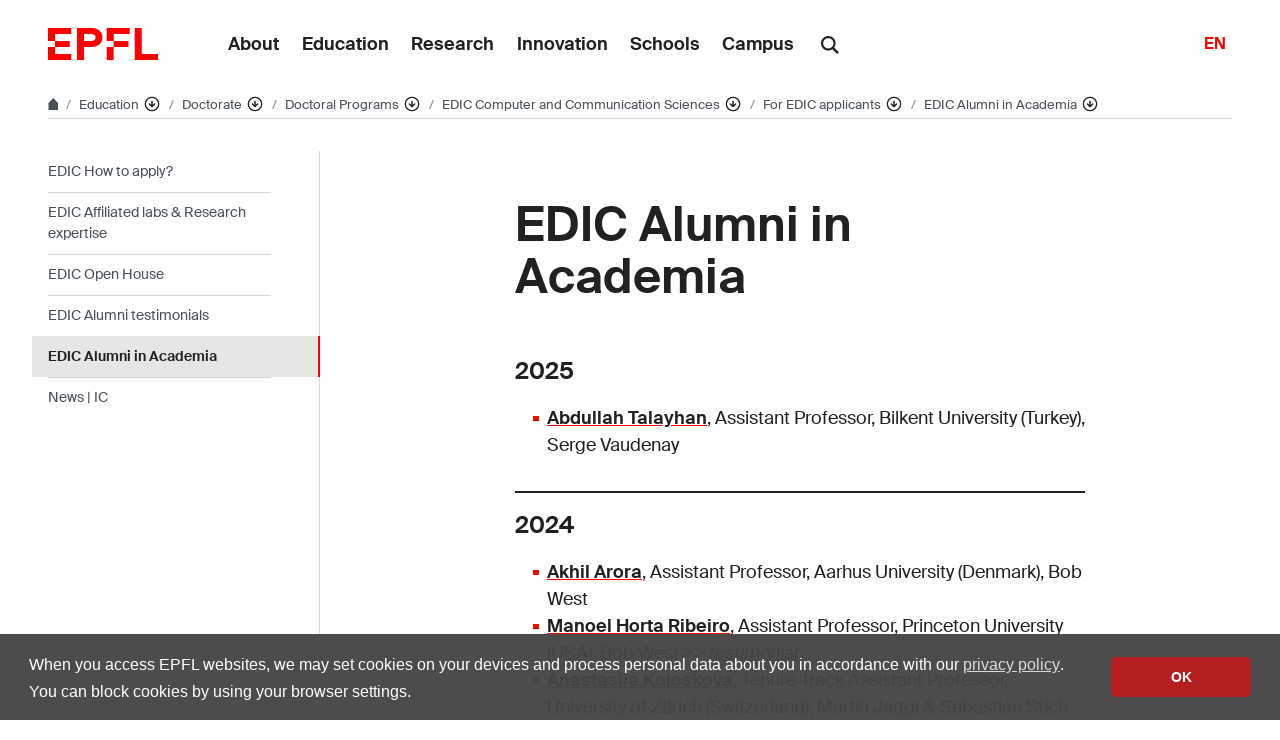

--- FILE ---
content_type: text/html; charset=UTF-8
request_url: https://www.epfl.ch/education/phd/edic-computer-and-communication-sciences/edic-computer-and-communication-sciences/edic-alumni-in-academia/
body_size: 22228
content:
<!doctype html>
<html lang="en-GB">
<head>
	<meta charset="UTF-8">
	<meta name="viewport" content="width=device-width, initial-scale=1">
	<link rel="profile" href="https://gmpg.org/xfn/11">
	<link rel="manifest" href="https://www.epfl.ch/education/phd/edic-computer-and-communication-sciences/wp-content/themes/wp-theme-2018/assets/favicons/site.webmanifest" />
<link rel="shortcut icon" href="https://www.epfl.ch/education/phd/edic-computer-and-communication-sciences/wp-content/themes/wp-theme-2018/assets/favicons/favicon.ico">
<link rel="apple-touch-icon-precomposed" href="https://www.epfl.ch/education/phd/edic-computer-and-communication-sciences/wp-content/themes/wp-theme-2018/assets/favicons/favicon-152.png">

<link rel="icon" href="https://www.epfl.ch/education/phd/edic-computer-and-communication-sciences/wp-content/themes/wp-theme-2018/assets/favicons/favicon-16.png" sizes="16x16">
<link rel="icon" href="https://www.epfl.ch/education/phd/edic-computer-and-communication-sciences/wp-content/themes/wp-theme-2018/assets/favicons/favicon-32.png" sizes="32x32">
<link rel="icon" href="https://www.epfl.ch/education/phd/edic-computer-and-communication-sciences/wp-content/themes/wp-theme-2018/assets/favicons/favicon-57.png" sizes="57x57">
<link rel="icon" href="https://www.epfl.ch/education/phd/edic-computer-and-communication-sciences/wp-content/themes/wp-theme-2018/assets/favicons/favicon-76.png" sizes="76x76">
<link rel="icon" href="https://www.epfl.ch/education/phd/edic-computer-and-communication-sciences/wp-content/themes/wp-theme-2018/assets/favicons/favicon-96.png" sizes="96x96">
<link rel="icon" href="https://www.epfl.ch/education/phd/edic-computer-and-communication-sciences/wp-content/themes/wp-theme-2018/assets/favicons/favicon-120.png" sizes="120x120">
<link rel="icon" href="https://www.epfl.ch/education/phd/edic-computer-and-communication-sciences/wp-content/themes/wp-theme-2018/assets/favicons/favicon-128.png" sizes="128x128">
<link rel="icon" href="https://www.epfl.ch/education/phd/edic-computer-and-communication-sciences/wp-content/themes/wp-theme-2018/assets/favicons/favicon-152.png" sizes="152x152">
<link rel="icon" href="https://www.epfl.ch/education/phd/edic-computer-and-communication-sciences/wp-content/themes/wp-theme-2018/assets/favicons/favicon-180.png" sizes="180x180">
<link rel="shortcut icon" href="https://www.epfl.ch/education/phd/edic-computer-and-communication-sciences/wp-content/themes/wp-theme-2018/assets/favicons/android-chrome-192x192.png" sizes="192x192">
<link rel="shortcut icon" href="https://www.epfl.ch/education/phd/edic-computer-and-communication-sciences/wp-content/themes/wp-theme-2018/assets/favicons/android-chrome-512x512.png" sizes="512x512">
<link rel="icon" href="https://www.epfl.ch/education/phd/edic-computer-and-communication-sciences/wp-content/themes/wp-theme-2018/assets/favicons/favicon-228.png" sizes="228x228">

<link rel="apple-touch-icon" href="https://www.epfl.ch/education/phd/edic-computer-and-communication-sciences/wp-content/themes/wp-theme-2018/assets/favicons/apple-touch-icon.png">
<link rel="apple-touch-icon" href="https://www.epfl.ch/education/phd/edic-computer-and-communication-sciences/wp-content/themes/wp-theme-2018/assets/favicons/favicon-152.png" sizes="152x152">
<link rel="apple-touch-icon" href="https://www.epfl.ch/education/phd/edic-computer-and-communication-sciences/wp-content/themes/wp-theme-2018/assets/favicons/favicon-180.png" sizes="180x180">

<meta name="application-name" content="Name">
<meta name="msapplication-tooltip" content="Tooltip">
<meta name="msapplication-config" content="https://www.epfl.ch/education/phd/edic-computer-and-communication-sciences/wp-content/themes/wp-theme-2018/assets/favicons/browserconfig.xml">
	<script type="text/javascript">window.svgPath = "https://www.epfl.ch/education/phd/edic-computer-and-communication-sciences/wp-content/themes/wp-theme-2018/assets/icons/icons.svg"</script>
	<script type="text/javascript">window.featherSvgPath = "https://www.epfl.ch/education/phd/edic-computer-and-communication-sciences/wp-content/themes/wp-theme-2018/assets/icons/feather-sprite.svg"</script>
	<title>EDIC Alumni in Academia &#8210; EDIC &#8208; EPFL</title>
<meta name='robots' content='max-image-preview:large' />
<link rel="alternate" type="application/rss+xml" title="EDIC &raquo; Feed" href="https://www.epfl.ch/education/phd/edic-computer-and-communication-sciences/feed/" />
<link rel="alternate" type="application/rss+xml" title="EDIC &raquo; Comments Feed" href="https://www.epfl.ch/education/phd/edic-computer-and-communication-sciences/comments/feed/" />
<link rel="alternate" title="oEmbed (JSON)" type="application/json+oembed" href="https://www.epfl.ch/education/phd/edic-computer-and-communication-sciences/wp-json/oembed/1.0/embed?url=https%3A%2F%2Fwww.epfl.ch%2Feducation%2Fphd%2Fedic-computer-and-communication-sciences%2Fedic-computer-and-communication-sciences%2Fedic-alumni-in-academia%2F" />
<link rel="alternate" title="oEmbed (XML)" type="text/xml+oembed" href="https://www.epfl.ch/education/phd/edic-computer-and-communication-sciences/wp-json/oembed/1.0/embed?url=https%3A%2F%2Fwww.epfl.ch%2Feducation%2Fphd%2Fedic-computer-and-communication-sciences%2Fedic-computer-and-communication-sciences%2Fedic-alumni-in-academia%2F&#038;format=xml" />
<style id='wp-img-auto-sizes-contain-inline-css' type='text/css'>
img:is([sizes=auto i],[sizes^="auto," i]){contain-intrinsic-size:3000px 1500px}
/*# sourceURL=wp-img-auto-sizes-contain-inline-css */
</style>
<style id='wp-emoji-styles-inline-css' type='text/css'>

	img.wp-smiley, img.emoji {
		display: inline !important;
		border: none !important;
		box-shadow: none !important;
		height: 1em !important;
		width: 1em !important;
		margin: 0 0.07em !important;
		vertical-align: -0.1em !important;
		background: none !important;
		padding: 0 !important;
	}
/*# sourceURL=wp-emoji-styles-inline-css */
</style>
<style id='wp-block-library-inline-css' type='text/css'>
:root{
  --wp-block-synced-color:#7a00df;
  --wp-block-synced-color--rgb:122, 0, 223;
  --wp-bound-block-color:var(--wp-block-synced-color);
  --wp-editor-canvas-background:#ddd;
  --wp-admin-theme-color:#007cba;
  --wp-admin-theme-color--rgb:0, 124, 186;
  --wp-admin-theme-color-darker-10:#006ba1;
  --wp-admin-theme-color-darker-10--rgb:0, 107, 160.5;
  --wp-admin-theme-color-darker-20:#005a87;
  --wp-admin-theme-color-darker-20--rgb:0, 90, 135;
  --wp-admin-border-width-focus:2px;
}
@media (min-resolution:192dpi){
  :root{
    --wp-admin-border-width-focus:1.5px;
  }
}
.wp-element-button{
  cursor:pointer;
}

:root .has-very-light-gray-background-color{
  background-color:#eee;
}
:root .has-very-dark-gray-background-color{
  background-color:#313131;
}
:root .has-very-light-gray-color{
  color:#eee;
}
:root .has-very-dark-gray-color{
  color:#313131;
}
:root .has-vivid-green-cyan-to-vivid-cyan-blue-gradient-background{
  background:linear-gradient(135deg, #00d084, #0693e3);
}
:root .has-purple-crush-gradient-background{
  background:linear-gradient(135deg, #34e2e4, #4721fb 50%, #ab1dfe);
}
:root .has-hazy-dawn-gradient-background{
  background:linear-gradient(135deg, #faaca8, #dad0ec);
}
:root .has-subdued-olive-gradient-background{
  background:linear-gradient(135deg, #fafae1, #67a671);
}
:root .has-atomic-cream-gradient-background{
  background:linear-gradient(135deg, #fdd79a, #004a59);
}
:root .has-nightshade-gradient-background{
  background:linear-gradient(135deg, #330968, #31cdcf);
}
:root .has-midnight-gradient-background{
  background:linear-gradient(135deg, #020381, #2874fc);
}
:root{
  --wp--preset--font-size--normal:16px;
  --wp--preset--font-size--huge:42px;
}

.has-regular-font-size{
  font-size:1em;
}

.has-larger-font-size{
  font-size:2.625em;
}

.has-normal-font-size{
  font-size:var(--wp--preset--font-size--normal);
}

.has-huge-font-size{
  font-size:var(--wp--preset--font-size--huge);
}

.has-text-align-center{
  text-align:center;
}

.has-text-align-left{
  text-align:left;
}

.has-text-align-right{
  text-align:right;
}

.has-fit-text{
  white-space:nowrap !important;
}

#end-resizable-editor-section{
  display:none;
}

.aligncenter{
  clear:both;
}

.items-justified-left{
  justify-content:flex-start;
}

.items-justified-center{
  justify-content:center;
}

.items-justified-right{
  justify-content:flex-end;
}

.items-justified-space-between{
  justify-content:space-between;
}

.screen-reader-text{
  border:0;
  clip-path:inset(50%);
  height:1px;
  margin:-1px;
  overflow:hidden;
  padding:0;
  position:absolute;
  width:1px;
  word-wrap:normal !important;
}

.screen-reader-text:focus{
  background-color:#ddd;
  clip-path:none;
  color:#444;
  display:block;
  font-size:1em;
  height:auto;
  left:5px;
  line-height:normal;
  padding:15px 23px 14px;
  text-decoration:none;
  top:5px;
  width:auto;
  z-index:100000;
}
html :where(.has-border-color){
  border-style:solid;
}

html :where([style*=border-top-color]){
  border-top-style:solid;
}

html :where([style*=border-right-color]){
  border-right-style:solid;
}

html :where([style*=border-bottom-color]){
  border-bottom-style:solid;
}

html :where([style*=border-left-color]){
  border-left-style:solid;
}

html :where([style*=border-width]){
  border-style:solid;
}

html :where([style*=border-top-width]){
  border-top-style:solid;
}

html :where([style*=border-right-width]){
  border-right-style:solid;
}

html :where([style*=border-bottom-width]){
  border-bottom-style:solid;
}

html :where([style*=border-left-width]){
  border-left-style:solid;
}
html :where(img[class*=wp-image-]){
  height:auto;
  max-width:100%;
}
:where(figure){
  margin:0 0 1em;
}

html :where(.is-position-sticky){
  --wp-admin--admin-bar--position-offset:var(--wp-admin--admin-bar--height, 0px);
}

@media screen and (max-width:600px){
  html :where(.is-position-sticky){
    --wp-admin--admin-bar--position-offset:0px;
  }
}

/*# sourceURL=wp-block-library-inline-css */
</style><style id='wp-block-heading-inline-css' type='text/css'>
h1:where(.wp-block-heading).has-background,h2:where(.wp-block-heading).has-background,h3:where(.wp-block-heading).has-background,h4:where(.wp-block-heading).has-background,h5:where(.wp-block-heading).has-background,h6:where(.wp-block-heading).has-background{
  padding:1.25em 2.375em;
}
h1.has-text-align-left[style*=writing-mode]:where([style*=vertical-lr]),h1.has-text-align-right[style*=writing-mode]:where([style*=vertical-rl]),h2.has-text-align-left[style*=writing-mode]:where([style*=vertical-lr]),h2.has-text-align-right[style*=writing-mode]:where([style*=vertical-rl]),h3.has-text-align-left[style*=writing-mode]:where([style*=vertical-lr]),h3.has-text-align-right[style*=writing-mode]:where([style*=vertical-rl]),h4.has-text-align-left[style*=writing-mode]:where([style*=vertical-lr]),h4.has-text-align-right[style*=writing-mode]:where([style*=vertical-rl]),h5.has-text-align-left[style*=writing-mode]:where([style*=vertical-lr]),h5.has-text-align-right[style*=writing-mode]:where([style*=vertical-rl]),h6.has-text-align-left[style*=writing-mode]:where([style*=vertical-lr]),h6.has-text-align-right[style*=writing-mode]:where([style*=vertical-rl]){
  rotate:180deg;
}
/*# sourceURL=https://www.epfl.ch/education/phd/edic-computer-and-communication-sciences/wp-includes/blocks/heading/style.css */
</style>
<style id='wp-block-separator-inline-css' type='text/css'>
@charset "UTF-8";

.wp-block-separator{
  border:none;
  border-top:2px solid;
}

:root :where(.wp-block-separator.is-style-dots){
  height:auto;
  line-height:1;
  text-align:center;
}
:root :where(.wp-block-separator.is-style-dots):before{
  color:currentColor;
  content:"···";
  font-family:serif;
  font-size:1.5em;
  letter-spacing:2em;
  padding-left:2em;
}

.wp-block-separator.is-style-dots{
  background:none !important;
  border:none !important;
}
/*# sourceURL=https://www.epfl.ch/education/phd/edic-computer-and-communication-sciences/wp-includes/blocks/separator/style.css */
</style>
<style id='global-styles-inline-css' type='text/css'>
:root{--wp--preset--aspect-ratio--square: 1;--wp--preset--aspect-ratio--4-3: 4/3;--wp--preset--aspect-ratio--3-4: 3/4;--wp--preset--aspect-ratio--3-2: 3/2;--wp--preset--aspect-ratio--2-3: 2/3;--wp--preset--aspect-ratio--16-9: 16/9;--wp--preset--aspect-ratio--9-16: 9/16;--wp--preset--color--black: #000000;--wp--preset--color--cyan-bluish-gray: #abb8c3;--wp--preset--color--white: #ffffff;--wp--preset--color--pale-pink: #f78da7;--wp--preset--color--vivid-red: #cf2e2e;--wp--preset--color--luminous-vivid-orange: #ff6900;--wp--preset--color--luminous-vivid-amber: #fcb900;--wp--preset--color--light-green-cyan: #7bdcb5;--wp--preset--color--vivid-green-cyan: #00d084;--wp--preset--color--pale-cyan-blue: #8ed1fc;--wp--preset--color--vivid-cyan-blue: #0693e3;--wp--preset--color--vivid-purple: #9b51e0;--wp--preset--gradient--vivid-cyan-blue-to-vivid-purple: linear-gradient(135deg,rgb(6,147,227) 0%,rgb(155,81,224) 100%);--wp--preset--gradient--light-green-cyan-to-vivid-green-cyan: linear-gradient(135deg,rgb(122,220,180) 0%,rgb(0,208,130) 100%);--wp--preset--gradient--luminous-vivid-amber-to-luminous-vivid-orange: linear-gradient(135deg,rgb(252,185,0) 0%,rgb(255,105,0) 100%);--wp--preset--gradient--luminous-vivid-orange-to-vivid-red: linear-gradient(135deg,rgb(255,105,0) 0%,rgb(207,46,46) 100%);--wp--preset--gradient--very-light-gray-to-cyan-bluish-gray: linear-gradient(135deg,rgb(238,238,238) 0%,rgb(169,184,195) 100%);--wp--preset--gradient--cool-to-warm-spectrum: linear-gradient(135deg,rgb(74,234,220) 0%,rgb(151,120,209) 20%,rgb(207,42,186) 40%,rgb(238,44,130) 60%,rgb(251,105,98) 80%,rgb(254,248,76) 100%);--wp--preset--gradient--blush-light-purple: linear-gradient(135deg,rgb(255,206,236) 0%,rgb(152,150,240) 100%);--wp--preset--gradient--blush-bordeaux: linear-gradient(135deg,rgb(254,205,165) 0%,rgb(254,45,45) 50%,rgb(107,0,62) 100%);--wp--preset--gradient--luminous-dusk: linear-gradient(135deg,rgb(255,203,112) 0%,rgb(199,81,192) 50%,rgb(65,88,208) 100%);--wp--preset--gradient--pale-ocean: linear-gradient(135deg,rgb(255,245,203) 0%,rgb(182,227,212) 50%,rgb(51,167,181) 100%);--wp--preset--gradient--electric-grass: linear-gradient(135deg,rgb(202,248,128) 0%,rgb(113,206,126) 100%);--wp--preset--gradient--midnight: linear-gradient(135deg,rgb(2,3,129) 0%,rgb(40,116,252) 100%);--wp--preset--font-size--small: 13px;--wp--preset--font-size--medium: 20px;--wp--preset--font-size--large: 36px;--wp--preset--font-size--x-large: 42px;--wp--preset--spacing--20: 0.44rem;--wp--preset--spacing--30: 0.67rem;--wp--preset--spacing--40: 1rem;--wp--preset--spacing--50: 1.5rem;--wp--preset--spacing--60: 2.25rem;--wp--preset--spacing--70: 3.38rem;--wp--preset--spacing--80: 5.06rem;--wp--preset--shadow--natural: 6px 6px 9px rgba(0, 0, 0, 0.2);--wp--preset--shadow--deep: 12px 12px 50px rgba(0, 0, 0, 0.4);--wp--preset--shadow--sharp: 6px 6px 0px rgba(0, 0, 0, 0.2);--wp--preset--shadow--outlined: 6px 6px 0px -3px rgb(255, 255, 255), 6px 6px rgb(0, 0, 0);--wp--preset--shadow--crisp: 6px 6px 0px rgb(0, 0, 0);}:where(.is-layout-flex){gap: 0.5em;}:where(.is-layout-grid){gap: 0.5em;}body .is-layout-flex{display: flex;}.is-layout-flex{flex-wrap: wrap;align-items: center;}.is-layout-flex > :is(*, div){margin: 0;}body .is-layout-grid{display: grid;}.is-layout-grid > :is(*, div){margin: 0;}:where(.wp-block-columns.is-layout-flex){gap: 2em;}:where(.wp-block-columns.is-layout-grid){gap: 2em;}:where(.wp-block-post-template.is-layout-flex){gap: 1.25em;}:where(.wp-block-post-template.is-layout-grid){gap: 1.25em;}.has-black-color{color: var(--wp--preset--color--black) !important;}.has-cyan-bluish-gray-color{color: var(--wp--preset--color--cyan-bluish-gray) !important;}.has-white-color{color: var(--wp--preset--color--white) !important;}.has-pale-pink-color{color: var(--wp--preset--color--pale-pink) !important;}.has-vivid-red-color{color: var(--wp--preset--color--vivid-red) !important;}.has-luminous-vivid-orange-color{color: var(--wp--preset--color--luminous-vivid-orange) !important;}.has-luminous-vivid-amber-color{color: var(--wp--preset--color--luminous-vivid-amber) !important;}.has-light-green-cyan-color{color: var(--wp--preset--color--light-green-cyan) !important;}.has-vivid-green-cyan-color{color: var(--wp--preset--color--vivid-green-cyan) !important;}.has-pale-cyan-blue-color{color: var(--wp--preset--color--pale-cyan-blue) !important;}.has-vivid-cyan-blue-color{color: var(--wp--preset--color--vivid-cyan-blue) !important;}.has-vivid-purple-color{color: var(--wp--preset--color--vivid-purple) !important;}.has-black-background-color{background-color: var(--wp--preset--color--black) !important;}.has-cyan-bluish-gray-background-color{background-color: var(--wp--preset--color--cyan-bluish-gray) !important;}.has-white-background-color{background-color: var(--wp--preset--color--white) !important;}.has-pale-pink-background-color{background-color: var(--wp--preset--color--pale-pink) !important;}.has-vivid-red-background-color{background-color: var(--wp--preset--color--vivid-red) !important;}.has-luminous-vivid-orange-background-color{background-color: var(--wp--preset--color--luminous-vivid-orange) !important;}.has-luminous-vivid-amber-background-color{background-color: var(--wp--preset--color--luminous-vivid-amber) !important;}.has-light-green-cyan-background-color{background-color: var(--wp--preset--color--light-green-cyan) !important;}.has-vivid-green-cyan-background-color{background-color: var(--wp--preset--color--vivid-green-cyan) !important;}.has-pale-cyan-blue-background-color{background-color: var(--wp--preset--color--pale-cyan-blue) !important;}.has-vivid-cyan-blue-background-color{background-color: var(--wp--preset--color--vivid-cyan-blue) !important;}.has-vivid-purple-background-color{background-color: var(--wp--preset--color--vivid-purple) !important;}.has-black-border-color{border-color: var(--wp--preset--color--black) !important;}.has-cyan-bluish-gray-border-color{border-color: var(--wp--preset--color--cyan-bluish-gray) !important;}.has-white-border-color{border-color: var(--wp--preset--color--white) !important;}.has-pale-pink-border-color{border-color: var(--wp--preset--color--pale-pink) !important;}.has-vivid-red-border-color{border-color: var(--wp--preset--color--vivid-red) !important;}.has-luminous-vivid-orange-border-color{border-color: var(--wp--preset--color--luminous-vivid-orange) !important;}.has-luminous-vivid-amber-border-color{border-color: var(--wp--preset--color--luminous-vivid-amber) !important;}.has-light-green-cyan-border-color{border-color: var(--wp--preset--color--light-green-cyan) !important;}.has-vivid-green-cyan-border-color{border-color: var(--wp--preset--color--vivid-green-cyan) !important;}.has-pale-cyan-blue-border-color{border-color: var(--wp--preset--color--pale-cyan-blue) !important;}.has-vivid-cyan-blue-border-color{border-color: var(--wp--preset--color--vivid-cyan-blue) !important;}.has-vivid-purple-border-color{border-color: var(--wp--preset--color--vivid-purple) !important;}.has-vivid-cyan-blue-to-vivid-purple-gradient-background{background: var(--wp--preset--gradient--vivid-cyan-blue-to-vivid-purple) !important;}.has-light-green-cyan-to-vivid-green-cyan-gradient-background{background: var(--wp--preset--gradient--light-green-cyan-to-vivid-green-cyan) !important;}.has-luminous-vivid-amber-to-luminous-vivid-orange-gradient-background{background: var(--wp--preset--gradient--luminous-vivid-amber-to-luminous-vivid-orange) !important;}.has-luminous-vivid-orange-to-vivid-red-gradient-background{background: var(--wp--preset--gradient--luminous-vivid-orange-to-vivid-red) !important;}.has-very-light-gray-to-cyan-bluish-gray-gradient-background{background: var(--wp--preset--gradient--very-light-gray-to-cyan-bluish-gray) !important;}.has-cool-to-warm-spectrum-gradient-background{background: var(--wp--preset--gradient--cool-to-warm-spectrum) !important;}.has-blush-light-purple-gradient-background{background: var(--wp--preset--gradient--blush-light-purple) !important;}.has-blush-bordeaux-gradient-background{background: var(--wp--preset--gradient--blush-bordeaux) !important;}.has-luminous-dusk-gradient-background{background: var(--wp--preset--gradient--luminous-dusk) !important;}.has-pale-ocean-gradient-background{background: var(--wp--preset--gradient--pale-ocean) !important;}.has-electric-grass-gradient-background{background: var(--wp--preset--gradient--electric-grass) !important;}.has-midnight-gradient-background{background: var(--wp--preset--gradient--midnight) !important;}.has-small-font-size{font-size: var(--wp--preset--font-size--small) !important;}.has-medium-font-size{font-size: var(--wp--preset--font-size--medium) !important;}.has-large-font-size{font-size: var(--wp--preset--font-size--large) !important;}.has-x-large-font-size{font-size: var(--wp--preset--font-size--x-large) !important;}
/*# sourceURL=global-styles-inline-css */
</style>
<style id='core-block-supports-inline-css' type='text/css'>
/**
 * Core styles: block-supports
 */

/*# sourceURL=core-block-supports-inline-css */
</style>

<style id='classic-theme-styles-inline-css' type='text/css'>
/**
 * These rules are needed for backwards compatibility.
 * They should match the button element rules in the base theme.json file.
 */
.wp-block-button__link {
	color: #ffffff;
	background-color: #32373c;
	border-radius: 9999px; /* 100% causes an oval, but any explicit but really high value retains the pill shape. */

	/* This needs a low specificity so it won't override the rules from the button element if defined in theme.json. */
	box-shadow: none;
	text-decoration: none;

	/* The extra 2px are added to size solids the same as the outline versions.*/
	padding: calc(0.667em + 2px) calc(1.333em + 2px);

	font-size: 1.125em;
}

.wp-block-file__button {
	background: #32373c;
	color: #ffffff;
	text-decoration: none;
}

/*# sourceURL=/wp-includes/css/classic-themes.css */
</style>
<link rel='stylesheet' id='wp-gutenberg-epfl-bases-style-css-css' href='https://www.epfl.ch/education/phd/edic-computer-and-communication-sciences/wp-content/plugins/wp-gutenberg-epfl/build/style-index.css?ver=1768294733' type='text/css' media='all' />
<link rel='stylesheet' id='epfl-style-css' href='https://www.epfl.ch/education/phd/edic-computer-and-communication-sciences/wp-content/themes/wp-theme-2018/style.css?ver=1768294653' type='text/css' media='all' />
<link rel='stylesheet' id='epfl-vendors-css' href='https://www.epfl.ch/education/phd/edic-computer-and-communication-sciences/wp-content/themes/wp-theme-2018/assets/css/vendors.min.css?ver=1768294653' type='text/css' media='all' />
<link rel='stylesheet' id='epfl-elements-css' href='https://www.epfl.ch/education/phd/edic-computer-and-communication-sciences/wp-content/themes/wp-theme-2018/assets/css/elements.min.css?ver=1768294653' type='text/css' media='all' />
<link rel='stylesheet' id='epfl-theme-css' href='https://www.epfl.ch/education/phd/edic-computer-and-communication-sciences/wp-content/themes/wp-theme-2018/theme/style.min.css?ver=1768294653' type='text/css' media='all' />
<link rel='stylesheet' id='enlighterjs-css' href='https://www.epfl.ch/education/phd/edic-computer-and-communication-sciences/wp-content/plugins/enlighter/cache/enlighterjs.min.css?ver=sxkBV/1dl5WzWem' type='text/css' media='all' />
<script type="text/javascript" src="https://www.epfl.ch/education/phd/edic-computer-and-communication-sciences/wp-includes/js/jquery/jquery.js?ver=3.7.1" id="jquery-core-js"></script>
<script type="text/javascript" src="https://www.epfl.ch/education/phd/edic-computer-and-communication-sciences/wp-includes/js/jquery/jquery-migrate.js?ver=3.4.1" id="jquery-migrate-js"></script>
<script type="text/javascript" src="https://www.epfl.ch/education/phd/edic-computer-and-communication-sciences/wp-content/plugins/wp-gutenberg-epfl/frontend/lib/list.min.js?ver=1.5" id="lib-listjs-js"></script>
<script type="text/javascript" src="https://www.epfl.ch/education/phd/edic-computer-and-communication-sciences/wp-content/plugins/flowpaper-lite-pdf-flipbook/assets/lity/lity.min.js" id="lity-js-js"></script>
<script type="text/javascript" src="https://ajax.googleapis.com/ajax/libs/jquery/3.5.1/jquery.min.js?ver=1768294653" id="epfl-js-jquery-js"></script>
<link rel="https://api.w.org/" href="https://www.epfl.ch/education/phd/edic-computer-and-communication-sciences/wp-json/" /><link rel="alternate" title="JSON" type="application/json" href="https://www.epfl.ch/education/phd/edic-computer-and-communication-sciences/wp-json/wp/v2/pages/14" /><link rel="EditURI" type="application/rsd+xml" title="RSD" href="https://www.epfl.ch/education/phd/edic-computer-and-communication-sciences/xmlrpc.php?rsd" />
<meta name="generator" content="WordPress 6.9" />
<link rel="canonical" href="https://www.epfl.ch/education/phd/edic-computer-and-communication-sciences/edic-computer-and-communication-sciences/edic-alumni-in-academia/" />
<link rel='shortlink' href='https://www.epfl.ch/education/phd/edic-computer-and-communication-sciences/?p=14' />
<!-- Google Tag Manager -->
<script>(function(w,d,s,l,i){w[l]=w[l]||[];w[l].push({'gtm.start':
      new Date().getTime(),event:'gtm.js'});var f=d.getElementsByTagName(s)[0],
    j=d.createElement(s),dl=l!='dataLayer'?'&l='+l:'';j.async=true;j.src=
    'https://www.googletagmanager.com/gtm.js?id='+i+dl;f.parentNode.insertBefore(j,f);
  })(window,document,'script','dataLayer','GTM-PJGBG5R');</script>
<!-- End Google Tag Manager -->
    <!-- Global Site Tag (gtag.js) - Google Analytics -->
    <script async src="https://www.googletagmanager.com/gtag/js?id=G-1XLTCZFCXC"></script>
    <script>
      window.dataLayer = window.dataLayer || [];
      function gtag(){dataLayer.push(arguments);}
      gtag("js", new Date());
      gtag("config", "G-1XLTCZFCXC", { "anonymize_ip": true });
    </script>

		<!-- Open Graph / Facebook -->
		<meta property="og:type" content="website" />
		<meta property="og:site_name" content="EPFL" />
		<meta property="og:title" content="EDIC Alumni in Academia" />
		<meta property="og:description" content="2025 Abdullah Talayhan, Assistant Professor, Bilkent University (Turkey), Serge Vaudenay 2024 Akhil Arora, Assistant Professor, Aarhus University (Denmark), Bob West Manoel Horta Ribeiro, Assistant Professor, Princeton University (USA), Bob West &gt;&gt; testimonial Anastasiia Koloskova, Tenure-track Assistant Professor, University of Zürich (Switzerland), Martin Jaggi &amp; Sebastian Stich Dina G. Mahmoud, Assistant Professor, The American University in (...)" />
		<meta property="og:url" content="https://www.epfl.ch/education/phd/edic-computer-and-communication-sciences/edic-computer-and-communication-sciences/edic-alumni-in-academia/" />
		<meta property="og:image" content="https://actu.epfl.ch/image/92055/1108x622.jpg" />
		<meta property="og:image:secure_url" content="https://actu.epfl.ch/image/92055/1108x622.jpg" />
		<meta property="og:image:alt" content="" />
		<meta property="og:image:type" content="" />
		<meta property="og:locale" content="en_GB" />
		<meta property="fb:app_id" content="966242223397117" />

		<!-- Twitter Card -->
		<meta name="twitter:card" content="summary_large_image" />
		<meta name="twitter:title" content="EDIC Alumni in Academia" />
		<meta name="twitter:description" content="2025 Abdullah Talayhan, Assistant Professor, Bilkent University (Turkey), Serge Vaudenay 2024 Akhil Arora, Assistant Professor, Aarhus University (Denmark), Bob West Manoel Horta Ribeiro, Assistant Professor, Princeton University (USA), Bob West &gt;&gt; testimonial Anastasiia Koloskova, Tenure-track Assistant Professor, University of Zürich (Switzerland), Martin Jaggi &amp; Sebastian Stich Dina G. Mahmoud, Assistant Professor, The American University in (...)" />
		<meta name="twitter:image" content="https://actu.epfl.ch/image/92055/1108x622.jpg" />
</head>

<body class="wp-singular page-template-default page page-id-14 page-child parent-pageid-6 wp-theme-wp-theme-2018 no-sidebar epfl-wp">
<div id="page" class="site">
	<a class="sr-only" href="#content">Skip to content</a>

  	<header role="banner" class="header">

  
  
	<a class="logo" href="https://www.epfl.ch/en/">
		<img src="https://www.epfl.ch/education/phd/edic-computer-and-communication-sciences/wp-content/themes/wp-theme-2018/assets/svg/epfl-logo.svg" alt="Logo EPFL, École polytechnique fédérale de Lausanne" class="img-fluid">
	</a>

  
	                  <ul aria-hidden="true" class="nav-header d-none d-xl-flex">
                      <!-- Top menu is in fallback mode -->
        <li id="menu-item-1">
        <a class="nav-item" href="https://www.epfl.ch/about/">About</a>
    </li>
    <li id="menu-item-2">
        <a class="nav-item" href="https://www.epfl.ch/education/">Education</a>
    </li>
    <li id="menu-item-3">
        <a class="nav-item" href="https://www.epfl.ch/research/">Research</a>
    </li>
    <li id="menu-item-4">
        <a class="nav-item" href="https://www.epfl.ch/innovation/">Innovation</a>
    </li>
    <li id="menu-item-5">
        <a class="nav-item" href="https://www.epfl.ch/schools/">Schools</a>
    </li>
    <li id="menu-item-6">
        <a class="nav-item" href="https://www.epfl.ch/campus/">Campus</a>
    </li>
                      </ul>
                
	<div class="dropdown dropright search d-none d-xl-block">
		<a class="dropdown-toggle" href="#" data-toggle="dropdown">
			<svg class="icon" aria-hidden="true"><use xlink:href="#icon-search"></use></svg>
		</a>
		<form action="https://search.epfl.ch/" class="dropdown-menu border-0 p-0">
						<div class="search-form mt-1 input-group">
				<label for="search" class="sr-only">Search on the site</label>
				<input type="text" class="form-control" name="q" placeholder="Search" >
				<button type="submit" class="d-none d-xl-block btn btn-primary input-group-append" type="button">Validate</button>
			</div>
		</form>
	</div>

<form action="https://search.epfl.ch/" class="d-xl-none">
  <a id="search-mobile-toggle" class="search-mobile-toggle searchform-controller" href="#">
    <svg class="icon" aria-hidden="true">
      <use xlink:href="#icon-search"></use>
    </svg>
    <span class="toggle-label sr-only">Show / hide the search form</span>
  </a>
  <div class="input-group search-mobile" role="search">
    <div class="input-group-prepend">
      <span class="input-group-text">
        <svg class="icon" aria-hidden="true">
          <use xlink:href="#icon-search"></use>
        </svg>
      </span>
    </div>
    <label for="search" class="sr-only">Search on the site</label>
        <input type="text" class="form-control" name="q" placeholder="Search">
    <div class="input-group-append">
      <a id="search-mobile-close" class="search-mobile-close searchform-controller" href="#">
        <svg class="icon" aria-hidden="true">
          <use xlink:href="#icon-close"></use>
        </svg>
        <span class="toggle-label sr-only">Hide the search form</span>
      </a>
    </div>
  </div>
</form>

	<!-- language switcher, two elements -->
<nav class="nav-lang nav-lang-short ml-auto">
	<ul>
						<li>
				<span class="active" aria-label="English'">EN</span>
			</li>
					
	</ul>
</nav>

  <button class="btn btn-secondary nav-toggle-mobile d-xl-none">
    <span class="label">Menu</span>
		<div class="hamburger">
			<span></span>
			<span></span>
			<span></span>
		</div>
	</button>

  
</header>

<!-- Google Tag Manager (noscript) -->
<noscript><iframe src="https://www.googletagmanager.com/ns.html?id=GTM-PJGBG5R" height="0" width="0" style="display:none;visibility:hidden"></iframe></noscript>
<!-- End Google Tag Manager (noscript) -->

<div class="main-container">

<div class="breadcrumb-container">

    <!-- Breadcrumb -->
    <nav aria-label="breadcrumb" class="breadcrumb-wrapper" id="breadcrumb-wrapper">
        <ol class="breadcrumb">
            
            <li class="breadcrumb-item">
                <a class="bread-link bread-home" href="https://www.epfl.ch/en/" title="home">
                    <svg class="icon" aria-hidden="true"><use xlink:href="#icon-home"></use></svg>
                </a>
            </li>
            <li class="breadcrumb-item expand-links">
                <button class="btn btn-expand-links" aria-expanded="false" title="Afficher l'intégralité du fil d'Ariane">
                    <span class="dots" aria-hidden="true">…</span>
                    <span class="sr-only">Afficher l'intégralité du fil d'Ariane</span>
                </button>
            </li>
        <li class="breadcrumb-item">
            <a class="bread-link" href="https://www.epfl.ch/education/en/education-2/" title="Education">
                Education
            </a>
            
            <div class="dropdown">
                <button class="btn btn-secondary dropdown-toggle" type="button" id="dropdownMenuButton" data-toggle="dropdown" aria-haspopup="true" aria-expanded="false">
                    <!--<span class="icon feather icon-arrow-down-circle" aria-hidden="true"></span>-->
                    <svg class="icon feather" aria-hidden="true">
                      <use xlink:href="#arrow-down-circle"></use>
                    </svg>
                    <span class="sr-only">Affiche les pages de même niveau</span>
                </button>
                <ul class="dropdown-menu" aria-labelledby="dropdownMenuButton">
                    <li class="dropdown-item"><a href="https://www.epfl.ch/about/en/about/">About</a></li><li class="dropdown-item current-menu-item-parent"><a href="https://www.epfl.ch/education/en/education-2/">Education</a></li><li class="dropdown-item"><a href="https://www.epfl.ch/research/en/research/">Research</a></li><li class="dropdown-item"><a href="https://www.epfl.ch/innovation/en/innovation-4/">Innovation</a></li><li class="dropdown-item"><a href="https://www.epfl.ch/schools/en/schools/">Schools</a></li><li class="dropdown-item"><a href="https://www.epfl.ch/campus/en/campusenglish/">Campus</a></li><li class="dropdown-item"><a href="https://www.epfl.ch/labs/en/laboratories/">Laboratories list</a></li>
                </ul>
            </div>
        </li>
        <li class="breadcrumb-item">
            <a class="bread-link" href="https://www.epfl.ch/education/phd/en/index-html/" title="Doctorate">
                Doctorate
            </a>
            
            <div class="dropdown">
                <button class="btn btn-secondary dropdown-toggle" type="button" id="dropdownMenuButton" data-toggle="dropdown" aria-haspopup="true" aria-expanded="false">
                    <!--<span class="icon feather icon-arrow-down-circle" aria-hidden="true"></span>-->
                    <svg class="icon feather" aria-hidden="true">
                      <use xlink:href="#arrow-down-circle"></use>
                    </svg>
                    <span class="sr-only">Affiche les pages de même niveau</span>
                </button>
                <ul class="dropdown-menu" aria-labelledby="dropdownMenuButton">
                    <li class="dropdown-item"><a href="https://www.epfl.ch/education/admission/en/admission-2/">Admission</a></li><li class="dropdown-item"><a href="https://www.epfl.ch/education/studies/en/rules-and-procedures/academic-calendar/">Academic Calendar</a></li><li class="dropdown-item"><a href="https://www.epfl.ch/education/cms-preparatory-year/">Preparatory year (CMS)</a></li><li class="dropdown-item"><a href="https://www.epfl.ch/education/bachelor/en/index-html/">Bachelor</a></li><li class="dropdown-item"><a href="https://www.epfl.ch/education/master/en/master/">Master</a></li><li class="dropdown-item current-menu-item-parent"><a href="https://www.epfl.ch/education/phd/en/index-html/">Doctorate</a></li><li class="dropdown-item"><a href="https://www.epfl.ch/education/continuing-education/en/continuing-education/">Continuing Education – Extension School</a></li><li class="dropdown-item"><a href="https://www.epfl.ch/education/studies/en/epfl-studies/">Study management</a></li><li class="dropdown-item"><a href="https://www.epfl.ch/education/international/en/mobility/">International</a></li><li class="dropdown-item"><a href="https://www.epfl.ch/education/teaching/en/index-html/">Teaching</a></li><li class="dropdown-item"><a href="https://www.epfl.ch/education/educational-initiatives/en/educational-initiatives/">Educational Initiatives</a></li><li class="dropdown-item"><a href="https://www.epfl.ch/education/education-and-science-outreach/en/education-and-science-outreach/">Education and Science Outreach</a></li><li class="dropdown-item"><a href="https://www.epfl.ch/education/infrastructures-under-development/">Infrastructures under development</a></li><li class="dropdown-item"><a href="https://www.epfl.ch/education/engagement-with-society/">Engagement with Society</a></li>
                </ul>
            </div>
        </li>
        <li class="breadcrumb-item">
            <a class="bread-link" href="https://www.epfl.ch/education/phd/programs/" title="Doctoral Programs">
                Doctoral Programs
            </a>
            
            <div class="dropdown">
                <button class="btn btn-secondary dropdown-toggle" type="button" id="dropdownMenuButton" data-toggle="dropdown" aria-haspopup="true" aria-expanded="false">
                    <!--<span class="icon feather icon-arrow-down-circle" aria-hidden="true"></span>-->
                    <svg class="icon feather" aria-hidden="true">
                      <use xlink:href="#arrow-down-circle"></use>
                    </svg>
                    <span class="sr-only">Affiche les pages de même niveau</span>
                </button>
                <ul class="dropdown-menu" aria-labelledby="dropdownMenuButton">
                    <li class="dropdown-item"><a href="https://www.epfl.ch/education/phd/doctoral-studies-structure/">Doctoral Studies Structure</a></li><li class="dropdown-item current-menu-item-parent"><a href="https://www.epfl.ch/education/phd/programs/">Doctoral Programs</a></li><li class="dropdown-item"><a href="https://www.epfl.ch/education/phd/regulations/">Doctoral Regulations</a></li><li class="dropdown-item"><a href="https://www.epfl.ch/education/phd/phd-awards/">PhD Awards</a></li><li class="dropdown-item"><a href="https://www.epfl.ch/education/phd/edoc-doctoral-surveys/">Doctoral Surveys</a></li><li class="dropdown-item"><a href="https://www.epfl.ch/education/phd/news/">Doctoral School News</a></li><li class="dropdown-item"><a href="https://www.epfl.ch/education/phd/events/">Events</a></li><li class="dropdown-item"><a href="https://www.epfl.ch/education/phd/contact/">Contact</a></li>
                </ul>
            </div>
        </li>
        <li class="breadcrumb-item">
            <a class="bread-link" href="https://www.epfl.ch/education/phd/edic-computer-and-communication-sciences/en/edic-computer-and-communication-sciences/" title="EDIC Computer and Communication Sciences">
                EDIC Computer and Communication Sciences
            </a>
            
            <div class="dropdown">
                <button class="btn btn-secondary dropdown-toggle" type="button" id="dropdownMenuButton" data-toggle="dropdown" aria-haspopup="true" aria-expanded="false">
                    <!--<span class="icon feather icon-arrow-down-circle" aria-hidden="true"></span>-->
                    <svg class="icon feather" aria-hidden="true">
                      <use xlink:href="#arrow-down-circle"></use>
                    </svg>
                    <span class="sr-only">Affiche les pages de même niveau</span>
                </button>
                <ul class="dropdown-menu" aria-labelledby="dropdownMenuButton">
                    <li class="dropdown-item"><a href="https://www.epfl.ch/education/phd/edam-advanced-manufacturing/en/edam-advanced-manufacturing/">EDAM Advanced Manufacturing</a></li><li class="dropdown-item"><a href="https://www.epfl.ch/education/phd/edar-architecture-and-sciences-of-the-city/en/edar-architecture-and-sciences-of-the-city/">EDAR Architecture and Sciences of the City</a></li><li class="dropdown-item"><a href="https://www.epfl.ch/education/phd/edbb-biotechnology-and-bioengineering/en/edbb-biotechnology-and-bioengineering/">EDBB Biotechnology and Bioengineering</a></li><li class="dropdown-item"><a href="https://www.epfl.ch/education/phd/edcb-computational-and-quantitative-biology/en/edcb-computational-and-quantitative-biology/">EDCB Computational and Quantitative Biology</a></li><li class="dropdown-item"><a href="https://www.epfl.ch/education/phd/edce-civil-and-environmental-engineering/en/edce-civil-and-environmental-engineering/">EDCE Civil and Environmental Engineering</a></li><li class="dropdown-item"><a href="https://www.epfl.ch/education/phd/edch-chemistry-and-chemical-engineering/en/edch-chemistry-and-chemical-engineering/">EDCH Chemistry and Chemical Engineering</a></li><li class="dropdown-item"><a href="https://www.epfl.ch/education/phd/eddh-digital-humanities/en/eddh-digital-humanities/">EDDH Digital Humanities</a></li><li class="dropdown-item"><a href="https://www.epfl.ch/education/phd/edee-electrical-engineering/en/edee-electrical-engineering/">EDEE Electrical Engineering</a></li><li class="dropdown-item"><a href="https://www.epfl.ch/education/phd/edey-energy/en/edey-energy/">EDEY Energy</a></li><li class="dropdown-item"><a href="https://www.epfl.ch/education/phd/edfi-finance/en/edfi-finance/">EDFI Finance</a></li><li class="dropdown-item current-menu-item-parent"><a href="https://www.epfl.ch/education/phd/edic-computer-and-communication-sciences/en/edic-computer-and-communication-sciences/">EDIC Computer and Communication Sciences</a></li><li class="dropdown-item"><a href="https://www.epfl.ch/education/phd/edma-mathematics/en/edma-mathematics/">EDMA Mathematics</a></li><li class="dropdown-item"><a href="https://www.epfl.ch/education/phd/edme-mechanics/en/edme-mechanics/">EDME Mechanics</a></li><li class="dropdown-item"><a href="https://www.epfl.ch/education/phd/edmi-microsystems-and-microelectronics/en/edmi-microsystems-and-microelectronics/">EDMI Microsystems and Microelectronics</a></li><li class="dropdown-item"><a href="https://www.epfl.ch/education/phd/edms-molecular-life-sciences/en/edms-molecular-life-sciences/">EDMS Molecular Life Sciences</a></li><li class="dropdown-item"><a href="https://www.epfl.ch/education/phd/edmt-management-of-technology/en/edmt-management-of-technology/">EDMT Management of Technology</a></li><li class="dropdown-item"><a href="https://www.epfl.ch/education/phd/edmx-materials-science-and-engineering/en/edmx-materials-science-and-engineering/">EDMX Materials Science and Engineering</a></li><li class="dropdown-item"><a href="https://www.epfl.ch/education/phd/edne-neuroscience/en/edne-neuroscience/">EDNE Neuroscience</a></li><li class="dropdown-item"><a href="https://www.epfl.ch/education/phd/edpo-photonics/en/edpo-photonics/">EDPO Photonics</a></li><li class="dropdown-item"><a href="https://www.epfl.ch/education/phd/edpy-physics/en/edpy-physics/">EDPY Physics</a></li><li class="dropdown-item"><a href="https://www.epfl.ch/education/phd/edrs-robotics-control-and-intelligent-systems/en/edrs-robotics-control-and-intelligent-systems/">EDRS Robotics, Control and Intelligent Systems</a></li><li class="dropdown-item"><a href="https://www.epfl.ch/education/phd/jdpls-learning-sciences/en/jdpls-learning-sciences/">JDPLS Learning Sciences</a></li><li class="dropdown-item"><a href="https://www.epfl.ch/education/phd/programs/edoc-student-representatives/">PhD Student Representatives</a></li>
                </ul>
            </div>
        </li>
        <li class="breadcrumb-item">
            <a class="bread-link" href="https://www.epfl.ch/education/phd/edic-computer-and-communication-sciences/edic-for-applicants/" title="For EDIC applicants">
                For EDIC applicants
            </a>
            
            <div class="dropdown">
                <button class="btn btn-secondary dropdown-toggle" type="button" id="dropdownMenuButton" data-toggle="dropdown" aria-haspopup="true" aria-expanded="false">
                    <!--<span class="icon feather icon-arrow-down-circle" aria-hidden="true"></span>-->
                    <svg class="icon feather" aria-hidden="true">
                      <use xlink:href="#arrow-down-circle"></use>
                    </svg>
                    <span class="sr-only">Affiche les pages de même niveau</span>
                </button>
                <ul class="dropdown-menu" aria-labelledby="dropdownMenuButton">
                    <li class="dropdown-item current-menu-item-parent"><a href="https://www.epfl.ch/education/phd/edic-computer-and-communication-sciences/edic-for-applicants/">For EDIC applicants</a></li><li class="dropdown-item"><a href="https://www.epfl.ch/education/phd/edic-computer-and-communication-sciences/edic-for-phd-students/">For EDIC PhD Students</a></li><li class="dropdown-item"><a href="https://www.epfl.ch/education/phd/edic-computer-and-communication-sciences/edic-people/">EDIC People</a></li><li class="dropdown-item"><a href="https://www.epfl.ch/education/phd/edic-computer-and-communication-sciences/edic-published-theses/">EDIC Published theses</a></li><li class="dropdown-item"><a href="https://www.epfl.ch/education/phd/edic-computer-and-communication-sciences/edic-awards/">EDIC Awards</a></li>
                </ul>
            </div>
        </li>
        <li class="breadcrumb-item">
            <a class="bread-link" href="https://www.epfl.ch/education/phd/edic-computer-and-communication-sciences/edic-computer-and-communication-sciences/edic-alumni-in-academia/" title="EDIC Alumni in Academia">
                EDIC Alumni in Academia
            </a>
            
            <div class="dropdown">
                <button class="btn btn-secondary dropdown-toggle" type="button" id="dropdownMenuButton" data-toggle="dropdown" aria-haspopup="true" aria-expanded="false">
                    <!--<span class="icon feather icon-arrow-down-circle" aria-hidden="true"></span>-->
                    <svg class="icon feather" aria-hidden="true">
                      <use xlink:href="#arrow-down-circle"></use>
                    </svg>
                    <span class="sr-only">Affiche les pages de même niveau</span>
                </button>
                <ul class="dropdown-menu" aria-labelledby="dropdownMenuButton">
                    <li class="dropdown-item"><a href="https://www.epfl.ch/education/phd/edic-computer-and-communication-sciences/edic-computer-and-communication-sciences/edic-how-to-apply/">EDIC How to apply?</a></li><li class="dropdown-item"><a href="https://www.epfl.ch/education/phd/edic-computer-and-communication-sciences/edic-computer-and-communication-sciences/edic-affiliated-labs-research-expertise/">EDIC Affiliated labs &amp; Research expertise</a></li><li class="dropdown-item"><a href="https://www.epfl.ch/education/phd/edic-computer-and-communication-sciences/edic-computer-and-communication-sciences/edic-open-house/">EDIC Open House</a></li><li class="dropdown-item"><a href="https://www.epfl.ch/education/phd/edic-computer-and-communication-sciences/edic-computer-and-communication-sciences/edic-alumni-testimonials/">EDIC Alumni testimonials</a></li><li class="dropdown-item current-menu-item-parent"><a href="https://www.epfl.ch/education/phd/edic-computer-and-communication-sciences/edic-computer-and-communication-sciences/edic-alumni-in-academia/">EDIC Alumni in Academia</a></li><li class="dropdown-item"><a href="https://actu.epfl.ch/search/ic/">News | IC</a></li>
                </ul>
            </div>
        </li>        </ol>
    </nav>
    <!-- end Breadcrumb -->
</div>

<div class="nav-toggle-layout nav-aside-layout">
    <div class="overlay"></div>
<div class="nav-container">
    <nav class="nav-main nav-main-mobile" role="navigation">
        <div class="nav-wrapper">
            <div class="nav-container current-menu-parent">
                <ul id="menu-main" class="nav-menu">
                    <!-- Top menu is in fallback mode -->
        <li id="menu-item-1">
        <a class="nav-item" href="https://www.epfl.ch/about/">About</a>
    </li>
    <li id="menu-item-2">
        <a class="nav-item" href="https://www.epfl.ch/education/">Education</a>
    </li>
    <li id="menu-item-3">
        <a class="nav-item" href="https://www.epfl.ch/research/">Research</a>
    </li>
    <li id="menu-item-4">
        <a class="nav-item" href="https://www.epfl.ch/innovation/">Innovation</a>
    </li>
    <li id="menu-item-5">
        <a class="nav-item" href="https://www.epfl.ch/schools/">Schools</a>
    </li>
    <li id="menu-item-6">
        <a class="nav-item" href="https://www.epfl.ch/campus/">Campus</a>
    </li>
                    </ul>
            </div>
        </div>
    </nav>


    
        <aside class="nav-aside-wrapper">
            <nav id="nav-aside" class="nav-aside" role="navigation" aria-describedby="nav-aside-title">
                <h2 class="h5 sr-only-xl">In the same section</h2>
                <ul id="menu-main" class="nav-menu">
                          <li class="menu-item">
          <a href="https://www.epfl.ch/education/phd/edic-computer-and-communication-sciences/edic-computer-and-communication-sciences/edic-how-to-apply/" title="EDIC How to apply?">
                        EDIC How to apply?          </a>
      </li>
              <li class="menu-item">
          <a href="https://www.epfl.ch/education/phd/edic-computer-and-communication-sciences/edic-computer-and-communication-sciences/edic-affiliated-labs-research-expertise/" title="EDIC Affiliated labs &amp; Research expertise">
                        EDIC Affiliated labs &amp; Research expertise          </a>
      </li>
              <li class="menu-item">
          <a href="https://www.epfl.ch/education/phd/edic-computer-and-communication-sciences/edic-computer-and-communication-sciences/edic-open-house/" title="EDIC Open House">
                        EDIC Open House          </a>
      </li>
              <li class="menu-item">
          <a href="https://www.epfl.ch/education/phd/edic-computer-and-communication-sciences/edic-computer-and-communication-sciences/edic-alumni-testimonials/" title="EDIC Alumni testimonials">
                        EDIC Alumni testimonials          </a>
      </li>
              <li class="menu-item active">
          <a href="https://www.epfl.ch/education/phd/edic-computer-and-communication-sciences/edic-computer-and-communication-sciences/edic-alumni-in-academia/" title="EDIC Alumni in Academia">
                        EDIC Alumni in Academia          </a>
          <ul class="sub-menu">
                                  </ul>
      </li>
              <li class="menu-item">
          <a href="https://actu.epfl.ch/search/ic/" title="News | IC">
                        News | IC          </a>
      </li>
                        </ul>
            </nav>
        </aside>

    </div>
	<div class="w-100">
		<main id="content" role="main" class="content pt-5">
				<article id="post-14" class="post-14 page type-page status-publish hentry">

					<header class="entry-header container-grid">
				<h1 class="entry-title">EDIC Alumni in Academia</h1>			</header>
		
		
		<div class="entry-content container-grid pb-5 pt-3 mb-4 ">
			
<h4 class="wp-block-heading"><strong>2025</strong></h4>



<ul>
<li><a href="https://www.abdullahtalayhan.com/" target="_blank" rel="noopener"><strong>Abdullah Talayhan</strong></a>, Assistant Professor, Bilkent University (Turkey), Serge Vaudenay</li>
</ul>



<hr class="wp-block-separator has-css-opacity" />



<h4 class="wp-block-heading"><strong>2024</strong></h4>



<ul>
<li><a href="https://au-clan.github.io/people/aarora/" target="_blank" rel="noopener"><strong>Akhil Arora</strong></a>, Assistant Professor, Aarhus University (Denmark), Bob West</li>
<li><a href="https://manoelhortaribeiro.github.io/" target="_blank" rel="noopener"><strong>Manoel Horta Ribeiro</strong></a>, Assistant Professor, Princeton University (USA), Bob West &gt;&gt; <em><a href="https://www.epfl.ch/education/phd/edic-computer-and-communication-sciences/edic-computer-and-communication-sciences/edic-alumni-testimonials/">testimonial</a></em></li>
<li><a href="https://koloskova.github.io/" target="_blank" rel="noopener"><strong>Anastasiia Koloskova</strong></a>, Tenure-track Assistant Professor, University of Zürich (Switzerland), Martin Jaggi &amp; Sebastian Stich</li>
<li><a href="https://dgm96.github.io/" target="_blank" rel="noopener"><strong>Dina G. Mahmoud</strong></a>, Assistant Professor, The American University in Cairo (Egypt), Mirjana Stojilovic &amp; Babak Falsafi</li>
<li><a href="https://samararen.github.io/" target="_blank" rel="noopener"><strong>Yingying (Samara) Ren</strong></a>, Assistant Professor, Institute of Science and Technology (Austria), Mark Pauly</li>
</ul>



<hr class="wp-block-separator has-css-opacity" />



<h4 class="wp-block-heading"><strong>2023</strong></h4>



<ul>
<li><a href="https://researchportal.bath.ac.uk/en/persons/deblina-bhattacharjee" target="_blank" rel="noopener"><strong>Deblina Bhattacharjee</strong></a>, Assistant Professor, University of Bath (UK), Pascal Fua &amp; Mathieu Salzmann</li>
<li><a href="https://liehe.github.io/" target="_blank" rel="noopener"><strong>Lie He</strong></a>, Tenure-Track Assistant Professor, Shanghai University of Finance and Economics (China), Martin Jaggi</li>
<li><a href="https://rishabh246.github.io/" target="_blank" rel="noopener"><strong>Rishabh Iyer</strong></a>, Assistant Professor, UC Berkeley (USA), George Candea &amp; Katerina Argyraki</li>
<li><a href="https://stefannikolicns.github.io/" target="_blank" rel="noopener"><strong>Stefan Nikolić</strong></a>, Assistant Professor, University of Novi Sad (Serbia), Paolo Ienne</li>
<li><strong>Doruk Oner</strong>, Assistant Professor, Bilkent University (Turkey), Pascal Fua</li>
<li><a href="https://sinemsav.github.io/index.html" target="_blank" rel="noopener"><strong>Sinem Sav</strong></a>, Assistant Professor, Bilkent University (Turkey), Jean-Pierre Hubaux &amp; Carmela Troncoso</li>
</ul>



<hr class="wp-block-separator has-css-opacity" />



<h4 class="wp-block-heading"><strong>2022</strong></h4>



<ul>
<li><a href="https://smash.inf.ed.ac.uk/author/tugrulcan-elmas/" target="_blank" rel="noopener"><strong>Tugrulcan Elmas</strong></a>, Assistant Professor, University of Edimburgh (UK), Karl Aberer</li>
<li><a href="https://www.oist.jp/research/research-units/itps/amedeo-roberto-esposito" target="_blank" rel="noopener"><strong>Amedeo Roberto Esposito</strong></a>, Assistant Professor, Okinawa Institute of Science and Technology (Japan), Michael Gastpar</li>
<li><a href="https://kristinagligoric.github.io/" target="_blank" rel="noopener"><strong>Kristina Gligorić</strong></a>, Assistant Professor, John Hopkins University (USA), Bob West</li>
<li><strong><a href="https://tlin-taolin.github.io/" target="_blank" rel="noopener noreferrer">Tao Lin</a>,</strong> Assistant Professor, Westlake University (China), Martin Jaggi &amp; Babak Falsafi</li>
<li><strong><a href="https://liuchen1993.cn/HomePage/index.html">Chen Liu</a></strong>, Tenure-track Assistant Professor, City University of Hong Kong (China), Sabine Süsstrunk &amp; Mathieu Salzmann</li>
<li><a href="https://piccardi.me/" target="_blank" rel="noopener"><strong>Tiziano Piccardi</strong></a>, Assistant Professor, John Hopkins University (USA), Bob West</li>
<li><a href="https://sandrasiby.github.io/" target="_blank" rel="noopener"><strong>Sandra Siby</strong></a>, Assistant Professor, New York University Abu Dhabi (UAB), Carmela Troncoso</li>
</ul>



<hr class="wp-block-separator has-css-opacity" />



<h4 class="wp-block-heading"><strong>2021</strong></h4>



<ul>
<li><a href="https://sites.google.com/view/lanajosipovic" target="_blank" rel="noopener noreferrer"><strong>Lana Josipović</strong></a>, Assistant Professor, ETHZ (Switzerland), Paolo Ienne &gt;&gt; <em><a href="https://www.epfl.ch/education/phd/edic-computer-and-communication-sciences/edic-computer-and-communication-sciences/edic-alumni-testimonials/">testimonial</a></em></li>
<li><a href="https://spkreddy.org/" target="_blank" rel="noopener"><strong>Sai Praneeth Karimireddy</strong></a>, Tenure-Track Assistant Professor, University of Southern California (USA), Martin Jaggi</li>
<li><strong><a href="https://researchers.adelaide.edu.au/profile/hung.nguyen">Hung X. Nguyen</a></strong>, Associate Professor, University of Adelaide (Australia), Patrick Thiran</li>
<li><a href="https://kiki007.github.io/" target="_blank" rel="noopener"><strong>Ziqi Wang</strong></a>, Assistant Professor, Hong Kong University of Science and Technology, Mark Pauly</li>
<li><a href="https://westlake-autolab.github.io/" target="_blank" rel="noopener"><strong>Kaicheng Yu</strong></a>, Assistant Professor, Westlake University (China), Pascal Fua &amp; Mathieu Salzmann</li>
</ul>



<hr class="wp-block-separator has-css-opacity" />



<h4 class="wp-block-heading"><strong>2020</strong></h4>



<ul>
<li><a href="https://elmahdielmhamdi.com/"><strong>El Mahdi El Mahmdi</strong></a>, Assistant Professor, École Polytechnique Paris (France), Rachid Guerraoui</li>
<li><a href="https://marioskogias.github.io/" target="_blank" rel="noopener noreferrer"><strong>Marios Kogias</strong></a>, Assistant Professor, Imperial College London (UK), Edouard Bugnion</li>
<li><a href="https://www.linkedin.com/in/lparreaux/?originalSubdomain=ch" target="_blank" rel="noopener noreferrer"><strong>Lionel Parreaux</strong></a>, Assistant Professor, Hong Kong University of Science and Technology (China), Christoph Koch</li>
</ul>



<hr class="wp-block-separator has-css-opacity" />



<h4 class="wp-block-heading"><strong>2019</strong></h4>



<ul>
<li><strong><a href="http://ilijabogunovic.com/" target="_blank" rel="noopener noreferrer">Ilija Bogunovic</a></strong>, Assistant Professor, University College London (UK), Volkan Cevher</li>
<li><a href="https://lefteriskk.github.io/" target="_blank" rel="noopener noreferrer"><strong>Eleftherios Kokoris Kogias</strong></a>, Assistant Professor, Institute of Science and Technology Austria, Bryan Ford</li>
<li><strong><a href="https://dai.sutd.edu.sg/people/faculty/immanuel-koh">Immanuel Koh</a></strong>, Assistant Professor, Singapore University for Technology and Design (SUTD), Singapore, Jeffrey Huang (EDAR)</li>
<li><a href="https://people.csail.mit.edu/mina/"><strong>Mina Konaković Luković</strong></a>, Assistant Professor, Massachusetts Institute of Technology (USA), Mark Pauly</li>
<li><a href="https://experts.griffith.edu.au/33388-thanh-tam-nguyen"><strong>Thanh Tam Nguyen</strong></a>, Lecturer, Griffith University (Australia), Karl Aberer</li>
<li><strong><a href="https://fportner.com/">Peter Ortner</a></strong>, Assistant Professor, Singapore University for Technology and Design (SUTD), Singapore, Jeffrey Huang (EDAR)</li>
<li><strong><a href="http://dce.jlu.edu.cn/info/1067/7000.htm" target="_blank" rel="noopener noreferrer">Cong Wang</a></strong>, Associate Professor, Jilin University (China), Jean-Yves Le Boudec</li>
</ul>



<hr class="wp-block-separator has-css-opacity" />



<h4 class="wp-block-heading"><strong>2018</strong></h4>



<ul>
<li><strong><a href="https://www.cc.gatech.edu/~adaglis3/" target="_blank" rel="noopener noreferrer">Alexandros Daglis</a></strong>, Assistant Professor, Georgia Tech (USA), Babak Falsafi, Edouard Bugnion &gt;&gt;&nbsp;<em><a href="https://www.epfl.ch/education/phd/edic-computer-and-communication-sciences/edic-computer-and-communication-sciences/edic-alumni-testimonials/">testimonial</a></em></li>
<li><a href="https://www.linkedin.com/in/yen-huan-li-858b7b39/" target="_blank" rel="noopener noreferrer"><strong>Yen-Huan Li</strong></a>, Assistant Professor, National Taiwan University, (Taiwan), Volkan Cevher</li>
<li><a href="https://sites.google.com/view/slobodan-mitrovic/home"><strong>Slobodan Mitrović</strong></a>, Assistant Professor, UC Davis (USA), Aleksander Madry</li>
<li><a href="https://www.cs.ox.ac.uk/people/amir.shaikhha/" target="_blank" rel="noopener noreferrer"><strong>Amir Shaikhha</strong></a>, Departmental Lecturer, University of Oxford (UK), Christoph Koch</li>
</ul>



<hr class="wp-block-separator has-css-opacity" />



<h4 class="wp-block-heading"><strong>2017</strong></h4>



<ul>
<li><strong><a href="https://vbn.aau.dk/en/persons/153014">Henrique Galvan Debarba</a></strong>, Assistant-professor, University of Aalborg (Denmark), Ronan Boulic (EDRS)</li>
<li><strong><a href="https://www.seas.upenn.edu/~hassani/">Hamed Hassani</a></strong>, Assistant Professor, University of Pennsylvania (USA), Ruediger Urbanke &amp; Nicolas Macris</li>
<li><strong><a href="https://www.cmst.be/staff/itzouvad.html">Ioulia Tzouvadaki</a></strong>, Assistant Professor, University of Ghent (Belgium), Nanni de Micheli (EDMI)</li>
<li><strong><a href="https://www.arch.nycu.edu.tw/en/people-2/shihyuanwang-2/">Shih-Yuan Wang</a></strong>, Assistant Professor, National Chiao Tung University (NCTU, Taiwan), Jeffrey Huang (EDAR)</li>
</ul>



<hr class="wp-block-separator has-css-opacity" />



<h4 class="wp-block-heading"><strong>2016</strong></h4>



<ul>
<li><a href="http://lampwww.epfl.ch/~amin/cv/" target="_blank" rel="noopener noreferrer"><strong>Nada Amin</strong></a>, Assistant Professor, Harvard University (USA), Martin Odersky &gt;&gt;&nbsp;<em><a href="https://www.epfl.ch/education/phd/edic-computer-and-communication-sciences/edic-computer-and-communication-sciences/edic-alumni-testimonials/">testimonial</a></em></li>
<li><a rel="noreferrer noopener" href="http://www.alexiosbalatsoukas.com/" target="_blank"><strong>Alexios Balatsoukas-Stimming</strong></a>, Assistant Professor, Eindhoven University of Technology (Netherlands), Andreas Burg</li>
<li><a href="http://renata.borovica-gajic.com/" target="_blank" rel="noopener noreferrer"><strong>Renata Borovica-Gajic</strong></a>, Lecturer, University of Melbourne (Australia), Anastasia Ailamaki &gt;&gt; <em><a href="https://www.epfl.ch/education/phd/edic-computer-and-communication-sciences/edic-computer-and-communication-sciences/edic-alumni-testimonials/">testimonial</a></em></li>
<li><a href="http://marcomondelli.com/" target="_blank" rel="noopener noreferrer"><strong>Marco Mondelli</strong></a>, Professor, Institute of Science and Technology Austria, Rüdiger Urbanke &gt;&gt; <em><a href="https://www.epfl.ch/education/phd/edic-computer-and-communication-sciences/edic-computer-and-communication-sciences/edic-alumni-testimonials/">testimonial</a></em></li>
<li><a href="https://www.cs.ox.ac.uk/people/milos.nikolic/" target="_blank" rel="noopener noreferrer"><strong>Milos Nikolic</strong></a>, Departmental Lecturer, University of Oxford (UK), Christoph Koch</li>
<li><strong><a href="https://ahtehha.net/trevor-patt/">Trevor Patt</a></strong>, Assistant Professor, American University of Beirut (Lebanon), Jeffrey Huang (EDAR)</li>
<li><strong><a href="http://www.itrummer.org/" target="_blank" rel="noopener noreferrer">Immanuel Trummer</a></strong>, Assistant Professor, Cornell University (USA), Christoph Koch &gt;&gt; <em><a href="https://www.epfl.ch/education/phd/edic-computer-and-communication-sciences/edic-computer-and-communication-sciences/edic-alumni-testimonials/">testimonial</a></em></li>
<li><a href="https://electrical.eng.unimelb.edu.au/people/jingge-zhu" target="_blank" rel="noopener noreferrer"><strong>Jingge Zhu</strong></a>, Lecturer, University of Melbourne (Australia), Michael Gastpar</li>
</ul>



<hr class="wp-block-separator has-css-opacity" />



<h4 class="wp-block-heading"><strong>2015</strong></h4>



<ul>
<li><strong><a href="https://www.sjsu.edu/people/yu.chen/">Yu Chen</a></strong>, Assistant Professor, San Jose State University (USA), Pearl Pu Faltings</li>
<li><strong><a rel="noreferrer noopener" aria-label="Ivan Dokmanic (opens in a new tab)" href="https://dmi.unibas.ch/de/personen/ivan-dokmanic/" target="_blank">Ivan Dokmanic</a></strong>, Professor, University of Basel (Switzerland), Martin Vetterli &gt;&gt; <em><a href="https://www.epfl.ch/education/phd/edic-computer-and-communication-sciences/edic-computer-and-communication-sciences/edic-alumni-testimonials/">testimonial</a></em></li>
<li><strong><a href="https://sghoreish.github.io/">Sara Seyedeh Ghoreishizadeh</a></strong>, Lecturer (Assistant Professor), University College London (UK), Nanni de Micheli (EDEE)</li>
<li><a href="http://www.mhumbert.com/"><strong>Mathias Humbert</strong></a>, Associate Professor, UNIL, Jean-Pierre Hubaux</li>
<li><a href="https://www.comp.nus.edu.sg/~jevdjic/" target="_blank" rel="noopener noreferrer"><strong>Djordje Jevdjic</strong></a>, Assistant Professor, National University of Singapore, Babak Falsafi</li>
<li><a href="https://web.eecs.umich.edu/~barisk/" target="_blank" rel="noopener noreferrer"><strong>Baris Kasikci</strong></a>, Associate Professor, University of Washington (USA), George Candea &gt;&gt; <em><a href="https://www.epfl.ch/education/phd/edic-computer-and-communication-sciences/edic-computer-and-communication-sciences/edic-alumni-testimonials/">testimonial</a></em></li>
<li><a href="https://heather.miller.am/" target="_blank" rel="noopener noreferrer"><strong>Heather Miller (Klug)</strong></a>, Assistant Professor, Carnegie Mellon University (USA), Martin Odersky</li>
<li><strong><a href="https://sites.psu.edu/mxs2589/about-pi/" target="_blank" rel="noopener noreferrer">Mingfu Shao</a></strong>, Assistant Professor, Pennsylvania State University (USA), Bernard Moret</li>
<li><a href="https://www.ntnu.edu/employees/kshitij.sharma"><strong>Kshitij Sharma</strong></a>, Associate Professor, Norwegian University of Science and Technology (Norway), Pierre Dillenbourg</li>
<li><strong><a href="https://fys.kuleuven.be/hf/research-groups/eMATI">Irene Taurino</a></strong>, Assistant Professor, K.U. Leuven, Belgium, Nanni de Micheli (EDMI)</li>
<li><a href="https://vermahimanshu.com/"><strong>Himanshu Verma</strong></a>, Assistant Professor, TU Delft (Netherlands), Pierre Dillenbourg</li>
<li><a href="https://sites.google.com/site/sitexinchaowang/"><strong>Xinchao Wang</strong></a>, Assistant Professor, National University of Singapore, Pascal Fua</li>
</ul>



<hr class="wp-block-separator has-css-opacity" />



<h4 class="wp-block-heading"><strong>2014</strong></h4>



<ul>
<li><strong><a href="http://manos.athanassoulis.net/" target="_blank" rel="noopener noreferrer">Manos Athanassoulis</a></strong>, Assistant Professor, Boston University (USA), Anastasia Ailamaki</li>
<li><strong><a href="https://cclopath.bg-research.cc.ic.ac.uk/">Claudia Clopath</a></strong>, Full Professor, Imperial College London (UK), Wulfram Gerstner (EDNE)</li>
<li><strong><a href="https://people.mpi-sws.org/~eva/" target="_blank" rel="noopener noreferrer">Eva Darulova</a></strong>, Associate Professor, University of Uppsala (Sweden), Viktor Kuncak &gt;&gt; <em><a href="https://www.epfl.ch/education/phd/edic-computer-and-communication-sciences/edic-computer-and-communication-sciences/edic-alumni-testimonials/">testimonial</a></em></li>
<li><strong><a href="https://csweb.rice.edu/tasos-kyrillidis" target="_blank" rel="noopener noreferrer">Anastasios Kyrillidis</a></strong>, Assistant Professor, Rice University (USA), Volkan Cevher</li>
<li><strong><a href="https://sites.google.com/site/nqvhung/" target="_blank" rel="noopener noreferrer">Nguyen Quoc Viet Hung</a></strong>, Senior Lecturer, Griffith University (Australia), Karl Aberer</li>
<li><a href="http://www.pinartozun.com/" target="_blank" rel="noopener noreferrer"><strong>Pinar Tözün</strong></a>, Associate Professor, IT University of Copenhagen (Denmark), Anastasia Ailamaki</li>
<li><strong><a href="http://ii.pw.edu.pl/~ttrzcins/index-en.html" target="_blank" rel="noopener noreferrer">Tomasz Trzcinski</a></strong>, Assistant Professor, Warsaw University of Technology (Poland), Pascal Fua, Vincent Lepetit</li>
<li><strong><a href="https://www.vuffray.com/">Marc Vuffray</a></strong>, Research Scientist, Los Alamos National Laboratory (USA), Rüdiger Urbanke, Nicolas Macris</li>
<li><strong><a href="https://www.fmi.ch/research-groups/groupleader.html?group=142">Friedemann Zenke</a></strong>, Assistant Professor, University of Basel (Switzerland), Wulfram Gerstner</li>
</ul>



<hr class="wp-block-separator has-css-opacity" />



<h4 class="wp-block-heading"><strong>2013</strong></h4>



<ul>
<li><a href="http://paulduetting.com/" target="_blank" rel="noopener noreferrer"><strong>Paul Dütting</strong></a>, Associate Professor, London School of Economics (UK), Monika Henzinger, Boi Faltings</li>
<li><a href="https://www.seas.upenn.edu/~hassani/" target="_blank" rel="noopener noreferrer"><strong>Hamed Hassani</strong></a>, Assistant Professor, University of Pennsylvania (USA), Rüdiger Urbanke, Nicolas Macris</li>
<li><a href="https://www.cs.rit.edu/~hh/" target="_blank" rel="noopener noreferrer"><strong>Hossein Hojjat</strong></a>, Assistant Professor, Rochester Institute of Technology (USA), Viktor Kuncak</li>
<li><strong><a href="http://cs.ipm.ac.ir/~plotfi/" target="_blank" rel="noopener noreferrer">Pejman Lotfi-Kamran</a></strong>, Research Associate Professor, Institute for Research in Fundamental Sciences (Iran), Babak Falsafi</li>
<li><strong><a href="https://omls.dmi.unibas.ch/en/persons/aurelien-lucchi/">Aurélien Lucchi</a></strong>, Assistant Professor, University of Basel (Switzerland), Pascal Fua</li>
<li><a href="https://www.proroklab.org/" target="_blank" rel="noopener noreferrer"><strong>Amanda Prorok</strong></a>, Associate Professor, Cambridge University (UK), Alcherio Martinoli</li>
<li><a href="https://www.comp.nus.edu.sg/~reza/" target="_blank" rel="noopener noreferrer"><strong>Reza Shokri</strong>,</a> Assistant Professor, National University of Singapore (Singapore), Jean-Pierre Hubaux</li>
</ul>



<hr class="wp-block-separator has-css-opacity" />



<h4 class="wp-block-heading"><strong>2012</strong></h4>



<ul>
<li><a href="https://ist.ac.at/research/research-groups/alistarh-group/" target="_blank" rel="noopener noreferrer"><strong>Dan Alistarh</strong></a>, Full Professor, Institute of Science and Technology Austria, Rachid Guerraoui</li>
<li><a href="https://seas.yale.edu/faculty-research/faculty-directory/amin-karbasi" target="_blank" rel="noopener noreferrer"><strong>Amin Karbasi</strong></a>, Associate Professor, Yale University (USA), Rüdiger Urbanke, Martin Vetterli &gt;&gt; <em><a href="https://www.epfl.ch/education/phd/edic-computer-and-communication-sciences/edic-computer-and-communication-sciences/edic-alumni-testimonials/">testimonial</a></em></li>
<li><strong><a href="https://mahdi.jafari.siavoshani.ir/" target="_blank" rel="noopener noreferrer">Mahdi Jafari Siavoshani</a></strong>, Assistant Professor, Sharif University of Technology (Iran), Christina Fragouli</li>
<li><a href="https://cecs.anu.edu.au/people/yu-lin" target="_blank" rel="noopener noreferrer"><strong>Yu Lin</strong></a>, Senior Lecturer, Australian National University (Australia), Bernard Moret</li>
<li><strong><a href="https://sites.google.com/view/vaibhavrajan">Vaibhav Rajan</a></strong>, Assistant Professor, National University of Singapore, Bernard Moret</li>
<li><strong><a href="https://www.cs.purdue.edu/people/faculty/rompf/" target="_blank" rel="noopener noreferrer">Tiark Rompf</a></strong>, Associate Professor, Purdue University (USA), Martin Odersky</li>
<li><strong><a href="https://www.seas.upenn.edu/~saeedi/" target="_blank" rel="noopener noreferrer">Shirin Saeedi Bidokhti</a></strong>, Assistant Professor, University of Pennsylvania (USA), Christina Fragouli</li>
<li><a href="https://www.uva.nl/en/profile/s/e/h.seiiedalavi/h.seiied-alavi.html#Hamed-S-Alavi"><strong>Hamed Seiied Alavi</strong></a>, Assistant Professor, University of Amsterdam (Netherlands), Pierre Dillenbourg</li>
</ul>



<hr class="wp-block-separator has-css-opacity" />



<h4 class="wp-block-heading"><strong>2011</strong></h4>



<ul>
<li><a href="https://vita.epfl.ch/people/" target="_blank" rel="noopener noreferrer"><strong>Alexandre Alahi</strong></a>, Assistant Professor, EPFL (Switzerland), Pierre Vandergheynst, Murat Kunt</li>
<li><strong><a rel="noreferrer noopener" aria-label=" (opens in a new tab)" href="https://biotech.iitm.ac.in/index.php/nirav-bhatt/" target="_blank">Nirav Bhatt</a></strong>, Assistant Professor, Indian Institute of Science Madras (India), Dominique Bonvin</li>
<li><a href="https://www.linkedin.com/in/kunalnc/" target="_blank" rel="noopener noreferrer"><strong>Kunal Narayan Chaudhury</strong></a>, Associate Professor, Indian Institute of Science, Bangalore (India), Michaël Unser</li>
<li><a href="http://www.cs.yale.edu/homes/piskac/" target="_blank" rel="noopener noreferrer"><strong>Ruzica Piskac</strong></a>, Associate Professor, Yale University (USA), Viktor Kuncak &gt;&gt; <em><a href="https://www.epfl.ch/education/phd/edic-computer-and-communication-sciences/edic-computer-and-communication-sciences/edic-alumni-testimonials/">testimonial</a></em></li>
</ul>



<hr class="wp-block-separator has-css-opacity" />



<h4 class="wp-block-heading"><strong>2010</strong></h4>



<ul>
<li><strong><a href="https://staff.lincoln.ac.uk/kbachour" target="_blank" rel="noopener noreferrer">Khaled Bachour</a></strong>, Senior Lecturer, University of Lincoln (UK), Pierre Dillenbourg</li>
<li><a href="https://mahdi.cheraghchi.info/" target="_blank" rel="noopener noreferrer"><strong>Mahdi Cheraghchi</strong></a>, Assistant Professor, University of Michigan, Ann Arbor (US), Amin Shokrollahi</li>
<li><strong><a href="https://uclic.ucl.ac.uk/people/enrico-costanza" target="_blank" rel="noopener noreferrer">Enrico Costanza</a></strong>, Associate Professor, University College London (UK), Jeffrey Huang</li>
<li><strong><a href="https://www.linkedin.com/in/saisivagorthi/" target="_blank" rel="noopener noreferrer">Sai Siva Gorthi</a></strong>, Associate Professor, Indian Institute of Science Bangalore (India), Pramod Rastogi</li>
<li><a href="http://www.csc.kth.se/~phaller/" target="_blank" rel="noopener noreferrer"><strong>Philipp Haller</strong></a>, Associate Professor, KTH Royal Institute of Technology (Sweden), Martin Odersky</li>
<li><a href="http://hauertlab.com/sabine-hauert/" target="_blank" rel="noopener noreferrer"><strong>Sabine Hauert</strong></a>, Associate Professor, University of Bristol (UK), Dario Floreano, Jean-Christophe Zufferey</li>
<li><strong><a href="http://sharif.ir/~shahram.khazaei/home.html" target="_blank" rel="noopener noreferrer">Shahram Khazaie</a></strong>, Assistant Professor, Sharif University of Technology (Iran), Arjen Lenstra, Willi Meier</li>
<li><a href="https://www.imperial.ac.uk/people/m.kovac" target="_blank" rel="noopener noreferrer"><strong>Mirko Kovac</strong></a>, Full Professor, Imperial College (UK), Dario Floreano</li>
<li><strong><a href="http://ipg.umn.edu/" target="_blank" rel="noopener noreferrer">Soheil Mohajerzefreh</a></strong>, Associate Professor, University of Minnesota (USA), Suhas Diggavi</li>
<li><strong><a href="http://web.iyte.edu.tr/~mustafaozuysal/" target="_blank" rel="noopener noreferrer">Mustafa Özuysal</a></strong>, Assistant Professor, Izmir Institute of Technology (Turkey), Pascal Fua</li>
</ul>



<hr class="wp-block-separator has-css-opacity" />



<h4 class="wp-block-heading"><strong>2009</strong></h4>



<ul>
<li><strong><a href="https://www.kth.se/profile/sarunasg">Sarunas Girdzijauskas</a></strong>, Assistant Professor, KTH Royal Institute of Technology (Sweden), Karl Aberer</li>
<li><strong><a href="https://www.rmit.edu.au/contact/staff-contacts/academic-staff/j/jalili-dr-mahdi#collapseOne" target="_blank" rel="noopener noreferrer">Mahdi Jalili</a></strong>, Senior Lecturer, RMIT University (Australia), Martin Hasler</li>
<li><a href="https://www.mavt.ethz.ch/the-department/people/person-detail.MjA4OTI5.TGlzdC8xMzc1LC02OTM2MTkzMA==.html" target="_blank" rel="noopener noreferrer"><strong>Walter Karlen</strong></a>, Assistant Professor, ETH Zurich (Switzerland), Dario Floreano</li>
<li><strong><a href="https://www.unil.ch/dmf/en/home/menuinst/research-units/sara-mitri.html" target="_blank" rel="noopener noreferrer">Sara Mitri</a></strong>, Assistant Professor, University of Lausanne (Switzerland), Dario Floreano</li>
<li><strong><a href="https://www.linkedin.com/in/pamudry/?ppe=1" target="_blank" rel="noopener noreferrer">Pierre-André Mudry</a></strong>, Professor, HES-SO Valais (Switzerland), Auke Ijspeert, Gianluca Tempesti</li>
<li><strong><a href="http://stanford.edu/~aozgur/" target="_blank" rel="noopener noreferrer">Ayfer Özgür</a></strong>, Associate Professor, Stanford University (USA), Olivier Lévêque, Emre Telatar &gt;&gt; <em><a href="https://www.epfl.ch/education/phd/edic-computer-and-communication-sciences/edic-computer-and-communication-sciences/edic-alumni-testimonials/">testimonial</a></em></li>
<li><strong><a href="https://www.linkedin.com/in/sylvainpasini/" target="_blank" rel="noopener noreferrer">Sylvain Pasini</a></strong>, Professor, HEIG-VD (Switzerland), Serge Vaudenay</li>
<li><a href="https://www.uibk.ac.at/mathematik/personal/schnass/" target="_blank" rel="noopener noreferrer"><strong>Karin Schnass</strong></a>, Professor, University of Innsbruck (Austria), Pierre Vandergheynst</li>
</ul>



<hr class="wp-block-separator has-css-opacity" />



<h4 class="wp-block-heading"><strong>2008</strong></h4>



<ul>
<li><a href="http://www.comp.hkbu.edu.hk/~lichen/" target="_blank" rel="noopener noreferrer"><strong>Li Chen</strong></a>, Associate Professor, Hong Kong Baptist University (China), Pearl Pu Faltings</li>
<li><strong><a href="https://www.pantheonsorbonne.fr/recherche/page-perso/page/?tx_oxcspagepersonnel_pi1%5Buid%5D=inovichenk" target="_blank" rel="noopener noreferrer">Irina Rychkova</a></strong>, Lecturer, Paris 1 Pantheon-Sorbonne (France), Alain Wegmann</li>
</ul>



<hr class="wp-block-separator has-css-opacity" />



<h4 class="wp-block-heading"><strong>2007</strong></h4>



<ul>
<li><strong><a href="https://www.ee.iitb.ac.in/~bsraj/">Sibi Raj Bhaskaran Pillai</a></strong>, Professor, Indian Institute of Technology Bombay (India), Emre Telatar</li>
<li><a href="http://correll.cs.colorado.edu/?page_id=19" target="_blank" rel="noopener noreferrer"><strong>Nikolaus Correll</strong></a>, Associate Professor, University of Boulder Colorado (USA), Alcherio Martinoli</li>
<li><a href="http://mdamiani.di.unimi.it/doku.php?id=start:bio" target="_blank" rel="noopener noreferrer"><strong>Maria Luisa Damiani</strong></a>, Professor, University of Milan (Italy), Stefano Spaccapietra</li>
<li><strong><a href="https://www.linkedin.com/in/val%C3%A9rie-duay-9243817/?originalSubdomain=ch" target="_blank" rel="noopener noreferrer">Valérie Duay</a></strong>, Assistant Professor, hepia (Switzerland), Jean-Philippe Thiran</li>
<li><strong><a href="http://www.aging-vision-action.fr/people/denis-sheynikhovich/">Denis Sheynikhovich</a></strong>, Associate Professor, Sorbonne Université (France), Wulfram Gerstner</li>
</ul>



<hr class="wp-block-separator has-css-opacity" />



<h4 class="wp-block-heading"><strong>2006</strong></h4>



<ul>
<li><a href="https://www.unifr.ch/inf/fr/professeurs/people/10710/c0027"><strong>Philippe Cudré-Mauroux</strong></a>, Professor, University of Fribourg (Switzerland), Karl Aberer &gt;&gt; <em><a href="https://www.epfl.ch/education/phd/edic-computer-and-communication-sciences/edic-computer-and-communication-sciences/edic-alumni-testimonials/">testimonial</a></em></li>
<li><a href="http://www.ntu.edu.sg/home/anwitaman/" target="_blank" rel="noopener noreferrer"><strong>Anwitaman Datta</strong></a>, Associate Professor, Nanyang Technological University (Singapore), Karl Aberer</li>
<li><strong><a href="https://personal.ntu.edu.sg/junluo/">Jun Luo</a></strong>, Associate Professor, <span lang="en-US">Nanyang Technological University</span> (Singapore), Jean-Pierre Hubaux</li>
<li><a href="http://www.cs.toronto.edu/~urtasun/" target="_blank" rel="noopener noreferrer"><strong>Raquel Urtasun</strong></a>, Associate Professor, University of Toronto (Canada), Pascal Fua</li>
<li><strong><a href="https://iiw.kuleuven.be/onderzoek/eavise/people/00025616">Patrick Vandewalle</a></strong>, Associate Professor, KU Leven (Belgium), Martin Vetterli, Sabine Süsstrunk</li>
</ul>



<hr class="wp-block-separator has-css-opacity" />



<h4 class="wp-block-heading"><strong>2005</strong></h4>



<ul>
<li><strong><a href="https://www.unige.ch/dpnc/en/groups/renaud-jolivet/members/renaud-jolivet/" target="_blank" rel="noopener noreferrer">Renaud Jolivet</a></strong>, Titular Professor, University of Geneva (Switzerland), Wulfram Gerstner</li>
<li><strong><a href="https://www.bfh.ch/en/about-bfh/people/b5vg6nnzgzli/">Andrea Ridolfi</a></strong>, Professor, Bern University of Applied Sciences (Switzerland), Martin Vetterli</li>
<li><strong><a href="https://www.tchamkerten.com/">Aslan Tchamkerten</a></strong>, Professor, Telecom Paris (France), Emre Telatar</li>
<li><strong><a href="https://www.beds.ac.uk/howtoapply/departments/computing/staff/vladan-velisavljevic/">Vladan Velisavljevic</a></strong>, Reader, University of Bedfordshire (UK), Martin Vetterli</li>
</ul>



<hr class="wp-block-separator has-css-opacity" />



<h4 class="wp-block-heading"><strong>2002</strong></h4>



<ul>
<li><a href="http://www.commsp.ee.ic.ac.uk/~pld/" target="_blank" rel="noopener noreferrer"><strong>Pier Luigi Dragotti</strong></a>, Professor, Imperial College (UK), Martin Vetterli</li>
<li><strong><a href="https://people.epfl.ch/michael.gastpar/bio?lang=en&amp;cvlang=en" target="_blank" rel="noopener noreferrer">Michaël Gastpar</a></strong>, Professor, EPFL (Switzerland), Martin Vetterli, Bixio Rimoldi</li>
<li><strong><a href="https://www.fit.edu/faculty-profiles/s/silaghi-marius/">Marius Čalin Silaghi</a></strong>, Professor, Florida Institute of Technology (USA), Boi Faltings</li>
<li><strong><a href="https://www.esade.edu/faculty/marc.torrens">Marc Torrens</a></strong>, Associate Professor, ESADE Bacellona (Spain), Boi Faltings</li>
<li><strong><a href="https://www.etis-lab.fr/2022/01/13/claudio-weidmann/">Claudio Weidmann</a></strong>, Associate Professor, CY Cergy Paris University (France), Martin Vetterli</li>
</ul>



<hr class="wp-block-separator has-css-opacity" />



<h4 class="wp-block-heading"><strong>2001</strong></h4>



<ul>
<li><a href="http://minhdo.ece.illinois.edu/" target="_blank" rel="noopener noreferrer"><strong>Minh Do</strong></a>, Professor, University of Illinois Urbana-Champaign (USA), Martin Vetterli</li>
<li><a rel="noreferrer noopener" href="https://people.epfl.ch/pina.marziliano?lang=en" target="_blank"><strong>Pina Marziliano</strong></a>, Executive Director, Center for Biomedical Imaging &#8211; EPFL (Switzerland), Martin Vetterli</li>
</ul>



<hr class="wp-block-separator has-css-opacity" />



<h4 class="wp-block-heading"><strong>2000</strong></h4>



<ul>
<li><a href="http://www.aging-vision-action.fr/people/angelo-arleo/"><strong>Angelo Arleo</strong></a>, Director of Research, CNRS (France), Wulfram Gerstner</li>
</ul>

		</div> <!-- .entry-content -->
	</article>
	<!-- #post-14 -->
		</main><!-- #main -->
	</div> <!-- w-100 -->
</div> <!-- nav-toggle-layout -->

</div> <!-- main-container -->

<div class="bg-gray-100 py-5 mt-5">
	<div class="container">
	<footer class="footer" role="contentinfo">

  <div class="footer-group footer-sitemap">


    <div class="footer-sitemap-col">
      <button class="footer-title collapse-title collapsed" type="button" data-toggle="collapse" data-target="#collapse-footer-1" aria-expanded="false" aria-controls="collapse-footer-1">
        <strong>About</strong>
      </button>
      <div class="collapse collapse-item" id="collapse-footer-1">
        <ul class="footer-links">
          <li>
            <a href="https://www.epfl.ch/about/overview/">Who we are</a>
          </li>
          <li>
            <a href="https://www.epfl.ch/about/campus/">Associated Campuses</a>
          </li>
          <li>
            <a href="https://www.epfl.ch/about/facts/">Data</a>
          </li>
          <li>
            <a href="https://www.epfl.ch/about/presidency/">Presidency</a>
          </li>
          <li>
            <a href="https://www.epfl.ch/about/vice-presidencies/">Vice Presidencies</a>
          </li>
          <li>
            <a href="https://www.epfl.ch/about/working/">Working at EPFL</a>
          </li>
          <li>
            <a href="https://www.epfl.ch/about/recruiting/">Recruiting EPFL Talents</a>
          </li>
          <li>
            <a href="https://www.epfl.ch/about/news-and-media/">News & Media</a>
          </li>
          <li>
            <a href="https://www.epfl.ch/about/sustainability/">Sustainability</a>
          </li>
          <li>
            <a href="https://www.epfl.ch/about/equality/">Equality & Diversity</a>
          </li>
          <li>
            <a href="https://www.epfl.ch/about/respect/">Respect</a>
          </li>
          <li>
            <a href="https://www.epfl.ch/about/philanthropy/">Philanthropy</a>
          </li>
          <li>
            <a href="https://www.epflalumni.ch" target="_blank" rel="noopener">EPFL Alumni</a>
          </li>
        </ul>
      </div>
    </div>
    <div class="footer-sitemap-col">
      <button class="footer-title collapse-title collapsed" type="button" data-toggle="collapse" data-target="#collapse-footer-2" aria-expanded="false" aria-controls="collapse-footer-2">
        <strong>Education</strong>
      </button>
      <div class="collapse collapse-item" id="collapse-footer-2">
        <ul class="footer-links">
          <li>
            <a href="https://www.epfl.ch/education/admission/">Admission</a>
          </li>
          <li>
            <a href="https://www.epfl.ch/education/studies/en/rules-and-procedures/academic-calendar/">Academic Calendar</a>
          </li>
          <li>
            <a href="https://www.epfl.ch/education/cms-preparatory-year/">Preparatory Year (CMS)</a>
          </li>
          <li>
            <a href="https://www.epfl.ch/education/bachelor/">Bachelor</a>
          </li>
          <li>
            <a href="https://www.epfl.ch/education/master/">Master</a>
          </li>
          <li>
            <a href="https://www.epfl.ch/education/phd/">Doctorate</a>
          </li>
          <li>
            <a href="https://www.epfl.ch/education/continuing-education/">Continuing Education - Extension School</a>
          </li>
          <li>
            <a href="https://www.epfl.ch/education/studies/en/">Study Management</a>
          </li>
          <li>
            <a href="https://www.epfl.ch/education/international/en/">International</a>
          </li>
          <li>
            <a href="https://www.epfl.ch/education/teaching/">Teaching</a>
          </li>
          <li>
            <a href="https://www.epfl.ch/education/educational-initiatives/">Educational Initiatives</a>
          </li>
          <li>
            <a href="https://www.epfl.ch/education/education-and-science-outreach/">Education & Science Outreach</a>
          </li>
          <li>
            <a href="https://www.epfl.ch/education/infrastructures-under-development/">Infrastructures Under Development</a>
          </li>
          <li>
            <a href="https://www.epfl.ch/education/engagement-with-society/">Engaging with Society</a>
          </li>
        </ul>
      </div>
    </div>
    <div class="footer-sitemap-col">
      <button class="footer-title collapse-title collapsed" type="button" data-toggle="collapse" data-target="#collapse-footer-3" aria-expanded="false" aria-controls="collapse-footer-3">
        <strong>Research</strong>
      </button>
      <div class="collapse collapse-item" id="collapse-footer-3">
        <ul class="footer-links">
          <li>
            <a href="https://www.epfl.ch/research/mission-and-policy/">Mission and Policy</a>
          </li>
          <li>
            <a href="https://www.epfl.ch/research/domains/">Research Domains</a>
          </li>
          <li>
            <a href="https://www.epfl.ch/research/facilities/">EPFL Research Facilities</a>
          </li>
          <li>
            <a href="https://www.epfl.ch/research/faculty-members/">Faculty Members</a>
          </li>
          <li>
            <a href="https://www.epfl.ch/research/solutions-for-sustainability-initiative-s4s/">Solutions 5 Sustainability - S4S</a>
          </li>
          <li>
            <a href="https://www.epfl.ch/research/awards/">Awards and Prizes</a>
          </li>
          <li>
            <a href="https://www.epfl.ch/research/funding/">Funding Opportunities</a>
          </li>
          <li>
            <a href="https://www.epfl.ch/research/management-support/">Research Management Support</a>
          </li>
          <li>
            <a href="https://www.epfl.ch/research/technology-transfer/">From Lab to Market</a>
          </li>
          <li>
            <a href="https://www.epfl.ch/research/ethic-statement/">Research Ethics</a>
          </li>
          <li>
            <a href="https://www.epfl.ch/research/experimentation-research-with-animals/">Research with Animals</a>
          </li>
          <li>
            <a href="https://www.epfl.ch/research/open-science/">Open Science</a>
          </li>
        </ul>
      </div>
    </div>
    <div class="footer-sitemap-col">
      <button class="footer-title collapse-title collapsed" type="button" data-toggle="collapse" data-target="#collapse-footer-4" aria-expanded="false" aria-controls="collapse-footer-4">
        <strong>Innovation</strong>
      </button>
      <div class="collapse collapse-item" id="collapse-footer-4">
        <ul class="footer-links">
          <li>
            <a href="https://www.epfl.ch/innovation/industry/">Industry Collaboration</a>
          </li>
          <li>
            <a href="https://www.epfl.ch/innovation/domains/">Innovation Initiatives</a>
          </li>
          <li>
            <a href="https://www.epfl.ch/innovation/startup/">Startup Launchpad</a>
          </li>
        </ul>
      </div>
    </div>
    <div class="footer-sitemap-col">
      <button class="footer-title collapse-title collapsed" type="button" data-toggle="collapse" data-target="#collapse-footer-5" aria-expanded="false" aria-controls="collapse-footer-5">
        <strong>Campus</strong>
      </button>
      <div class="collapse collapse-item" id="collapse-footer-5">
        <ul class="footer-links">
          <li>
            <a href="https://www.epfl.ch/campus/services/en/">Services & Resources</a>
          </li>
          <li>
            <a href="https://www.epfl.ch/campus/library/">Library</a>
          </li>
          <li>
            <a href="https://www.epfl.ch/campus/restaurants-shops-hotels/">Restaurants, Shops & Hotels</a>
          </li>
          <li>
            <a href="https://www.epfl.ch/campus/security-safety/en/">Security, Prevention & Health</a>
          </li>
          <li>
            <a href="https://www.epfl.ch/campus/sports/en/">Sports</a>
          </li>
          <li>
            <a href="https://www.epfl.ch/campus/community/">Community & Support</a>
          </li>
          <li>
            <a href="https://www.epfl.ch/campus/spiritual-care/en/">Chaplaincy</a>
          </li>
          <li>
            <a href="https://www.epfl.ch/campus/events/">Events</a>
          </li>
          <li>
            <a href="https://www.epfl.ch/campus/art-culture/">Arts & Culture</a>
          </li>
          <li>
            <a href="https://www.epfl.ch/campus/associations/">Associations</a>
          </li>
          <li>
            <a href="https://www.epfl.ch/campus/visitors/">Visit EPFL</a>
          </li>
          <li>
            <a href="https://www.epfl.ch/campus/mobility/">Mobility & Travel</a>
          </li>
        </ul>
      </div>
    </div>
  </div>

  <div class="footer-group">

    <div class="footer-faculties">
      <button class="footer-title collapse-title collapsed" type="button" data-toggle="collapse" data-target="#collapse-fac" aria-expanded="false" aria-controls="collapse-fac">
        Schools & Colleges
      </button>
      <div class="collapse collapse-item" id="collapse-fac">
        <ul class="footer-links">
          <li>
            <a href="https://www.epfl.ch/schools/enac/">School of Architecture, Civil & Environmental Engineering <strong>ENAC</strong></a>
          </li>
          <li>
            <a href="https://www.epfl.ch/schools/sb/">School of Basic Sciences <strong>SB</strong></a>
          </li>
          <li>
            <a href="https://sti.epfl.ch">School of Engineering <strong>STI</strong></a>
          </li>
          <li>
            <a href="https://www.epfl.ch/schools/ic/">School of Computer & Communication Sciences <strong>IC</strong></a>
          </li>
          <li>
            <a href="https://www.epfl.ch/schools/sv/">School of Life Sciences <strong>SV</strong></a>
          </li>
          <li>
            <a href="https://www.epfl.ch/schools/cdm/">College of Management of Technology <strong>CDM</strong></a>
          </li>
          <li>
            <a href="https://www.epfl.ch/schools/cdh/">College of Humanities <strong>CDH</strong></a>
          </li>
        </ul>
      </div>
    </div>
  </div>

  <div class="footer-group footer-buttons">


    <p class="footer-title footer-title-no-underline">Practical</p>
    <a href="https://www.epfl.ch/campus/services/en/" class="btn btn-secondary btn-sm">Services & Resources</a>
    <a href="tel:+41216933000" class="btn btn-secondary btn-sm">Emergencies: +41 21 693 3000</a>
    <a href="https://www.epfl.ch/about/contact-en/" class="btn btn-secondary btn-sm">Contact</a>
    <a href="https://map.epfl.ch/?lang=en" class="btn btn-secondary btn-sm">Map</a>

  </div>

  <div class="footer-group footer-socials">
    <p class="footer-title footer-title-no-underline">Follow EPFL on social media</p>
    <div class="footer-social">

      <ul class="social-icon-list list-inline">
        <li>
          <a href="https://www.facebook.com/epflcampus" class="social-icon social-icon-facebook social-icon-negative" target="_blank" rel="nofollow noopener">
            <svg class="icon" aria-hidden="true">
              <use xlink:href="#icon-facebook"></use>
            </svg>
            <span class="sr-only">Follow us on Facebook</span>
          </a>
        </li>
        <li>
          <a href="https://instagram.com/epflcampus" class="social-icon social-icon-instagram social-icon-negative" target="_blank" rel="nofollow noopener">
            <svg class="icon" aria-hidden="true">
              <use xlink:href="#icon-instagram"></use>
            </svg>
            <span class="sr-only">Follow us on Instagram</span>
          </a>
        </li>
        <li>
          <a href="https://www.linkedin.com/school/epfl/" class="social-icon social-icon-linkedin social-icon-negative" target="_blank" rel="nofollow noopener">
            <svg class="icon" aria-hidden="true">
              <use xlink:href="#icon-linkedin"></use>
            </svg>
            <span class="sr-only">Follow us on LinkedIn</span>
          </a>
        </li>
        <li>
          <a href="https://social.epfl.ch/@epfl/" class="social-icon social-icon-mastodon social-icon-negative" target="_blank" rel="nofollow noopener">
            <svg class="icon" aria-hidden="true">
              <use xlink:href="#icon-mastodon"></use>
            </svg>
            <span class="sr-only">Follow us on Mastodon</span>
          </a>
        </li>
        <li>
          <a href="https://x.com/epfl_en" class="social-icon social-icon-x social-icon-negative" target="_blank" rel="nofollow noopener">
            <svg class="icon" aria-hidden="true">
              <use xlink:href="#icon-x"></use>
            </svg>
            <span class="sr-only">Follow us on X</span>
          </a>
        </li>
        <li>
          <a href="https://www.youtube.com/user/epflnews" class="social-icon social-icon-youtube social-icon-negative" target="_blank" rel="nofollow noopener">
            <svg class="icon" aria-hidden="true">
              <use xlink:href="#icon-youtube"></use>
            </svg>
            <span class="sr-only">Follow us on Youtube</span>
          </a>
        </li>
      </ul>
    </div>
  </div>


  <div class="footer-legal">
    <div class="footer-legal-links">
      <a href="https://www.epfl.ch/about/overview/regulations-and-guidelines/disclaimer/">Accessibility</a>
      <a href="https://www.epfl.ch/about/overview/regulations-and-guidelines/disclaimer/">Disclaimer</a>
      <a href="https://go.epfl.ch/privacy-policy/">Privacy policy</a>
    </div>
    <div>
      <p>&copy; 2025 EPFL, all rights reserved</p>
    </div>
  </div>

</footer>

<button id="back-to-top" class="btn btn-primary btn-back-to-top">
  <span class="sr-only">Back to top</span>
  <svg class="icon" aria-hidden="true">
    <use xlink:href="#icon-chevron-top"></use>
  </svg>
</button>
	</div>
</div>
</div><!-- #page -->

<script type="speculationrules">
{"prefetch":[{"source":"document","where":{"and":[{"href_matches":"/education/phd/edic-computer-and-communication-sciences/*"},{"not":{"href_matches":["/education/phd/edic-computer-and-communication-sciences/wp-*.php","/education/phd/edic-computer-and-communication-sciences/wp-admin/*","/education/phd/edic-computer-and-communication-sciences/wp-content/uploads/*","/education/phd/edic-computer-and-communication-sciences/wp-content/*","/education/phd/edic-computer-and-communication-sciences/wp-content/plugins/*","/education/phd/edic-computer-and-communication-sciences/wp-content/themes/wp-theme-2018/*","/education/phd/edic-computer-and-communication-sciences/*\\?(.+)"]}},{"not":{"selector_matches":"a[rel~=\"nofollow\"]"}},{"not":{"selector_matches":".no-prefetch, .no-prefetch a"}}]},"eagerness":"conservative"}]}
</script>
<script type="text/javascript" src="https://www.epfl.ch/education/phd/edic-computer-and-communication-sciences/wp-content/themes/wp-theme-2018/assets/js/vendors.min.js?ver=1768294653" id="epfl-js-vendors-js"></script>
<script type="text/javascript" src="https://www.epfl.ch/education/phd/edic-computer-and-communication-sciences/wp-content/themes/wp-theme-2018/assets/js/elements.min.js?ver=1768294653" id="epfl-js-js"></script>
<script id="wp-emoji-settings" type="application/json">
{"baseUrl":"https://s.w.org/images/core/emoji/17.0.2/72x72/","ext":".png","svgUrl":"https://s.w.org/images/core/emoji/17.0.2/svg/","svgExt":".svg","source":{"wpemoji":"https://www.epfl.ch/education/phd/edic-computer-and-communication-sciences/wp-includes/js/wp-emoji.js?ver=6.9","twemoji":"https://www.epfl.ch/education/phd/edic-computer-and-communication-sciences/wp-includes/js/twemoji.js?ver=6.9"}}
</script>
<script type="module">
/* <![CDATA[ */
/**
 * @output wp-includes/js/wp-emoji-loader.js
 */

/* eslint-env es6 */

// Note: This is loaded as a script module, so there is no need for an IIFE to prevent pollution of the global scope.

/**
 * Emoji Settings as exported in PHP via _print_emoji_detection_script().
 * @typedef WPEmojiSettings
 * @type {object}
 * @property {?object} source
 * @property {?string} source.concatemoji
 * @property {?string} source.twemoji
 * @property {?string} source.wpemoji
 */

const settings = /** @type {WPEmojiSettings} */ (
	JSON.parse( document.getElementById( 'wp-emoji-settings' ).textContent )
);

// For compatibility with other scripts that read from this global, in particular wp-includes/js/wp-emoji.js (source file: js/_enqueues/wp/emoji.js).
window._wpemojiSettings = settings;

/**
 * Support tests.
 * @typedef SupportTests
 * @type {object}
 * @property {?boolean} flag
 * @property {?boolean} emoji
 */

const sessionStorageKey = 'wpEmojiSettingsSupports';
const tests = [ 'flag', 'emoji' ];

/**
 * Checks whether the browser supports offloading to a Worker.
 *
 * @since 6.3.0
 *
 * @private
 *
 * @returns {boolean}
 */
function supportsWorkerOffloading() {
	return (
		typeof Worker !== 'undefined' &&
		typeof OffscreenCanvas !== 'undefined' &&
		typeof URL !== 'undefined' &&
		URL.createObjectURL &&
		typeof Blob !== 'undefined'
	);
}

/**
 * @typedef SessionSupportTests
 * @type {object}
 * @property {number} timestamp
 * @property {SupportTests} supportTests
 */

/**
 * Get support tests from session.
 *
 * @since 6.3.0
 *
 * @private
 *
 * @returns {?SupportTests} Support tests, or null if not set or older than 1 week.
 */
function getSessionSupportTests() {
	try {
		/** @type {SessionSupportTests} */
		const item = JSON.parse(
			sessionStorage.getItem( sessionStorageKey )
		);
		if (
			typeof item === 'object' &&
			typeof item.timestamp === 'number' &&
			new Date().valueOf() < item.timestamp + 604800 && // Note: Number is a week in seconds.
			typeof item.supportTests === 'object'
		) {
			return item.supportTests;
		}
	} catch ( e ) {}
	return null;
}

/**
 * Persist the supports in session storage.
 *
 * @since 6.3.0
 *
 * @private
 *
 * @param {SupportTests} supportTests Support tests.
 */
function setSessionSupportTests( supportTests ) {
	try {
		/** @type {SessionSupportTests} */
		const item = {
			supportTests: supportTests,
			timestamp: new Date().valueOf()
		};

		sessionStorage.setItem(
			sessionStorageKey,
			JSON.stringify( item )
		);
	} catch ( e ) {}
}

/**
 * Checks if two sets of Emoji characters render the same visually.
 *
 * This is used to determine if the browser is rendering an emoji with multiple data points
 * correctly. set1 is the emoji in the correct form, using a zero-width joiner. set2 is the emoji
 * in the incorrect form, using a zero-width space. If the two sets render the same, then the browser
 * does not support the emoji correctly.
 *
 * This function may be serialized to run in a Worker. Therefore, it cannot refer to variables from the containing
 * scope. Everything must be passed by parameters.
 *
 * @since 4.9.0
 *
 * @private
 *
 * @param {CanvasRenderingContext2D} context 2D Context.
 * @param {string} set1 Set of Emoji to test.
 * @param {string} set2 Set of Emoji to test.
 *
 * @return {boolean} True if the two sets render the same.
 */
function emojiSetsRenderIdentically( context, set1, set2 ) {
	// Cleanup from previous test.
	context.clearRect( 0, 0, context.canvas.width, context.canvas.height );
	context.fillText( set1, 0, 0 );
	const rendered1 = new Uint32Array(
		context.getImageData(
			0,
			0,
			context.canvas.width,
			context.canvas.height
		).data
	);

	// Cleanup from previous test.
	context.clearRect( 0, 0, context.canvas.width, context.canvas.height );
	context.fillText( set2, 0, 0 );
	const rendered2 = new Uint32Array(
		context.getImageData(
			0,
			0,
			context.canvas.width,
			context.canvas.height
		).data
	);

	return rendered1.every( ( rendered2Data, index ) => {
		return rendered2Data === rendered2[ index ];
	} );
}

/**
 * Checks if the center point of a single emoji is empty.
 *
 * This is used to determine if the browser is rendering an emoji with a single data point
 * correctly. The center point of an incorrectly rendered emoji will be empty. A correctly
 * rendered emoji will have a non-zero value at the center point.
 *
 * This function may be serialized to run in a Worker. Therefore, it cannot refer to variables from the containing
 * scope. Everything must be passed by parameters.
 *
 * @since 6.8.2
 *
 * @private
 *
 * @param {CanvasRenderingContext2D} context 2D Context.
 * @param {string} emoji Emoji to test.
 *
 * @return {boolean} True if the center point is empty.
 */
function emojiRendersEmptyCenterPoint( context, emoji ) {
	// Cleanup from previous test.
	context.clearRect( 0, 0, context.canvas.width, context.canvas.height );
	context.fillText( emoji, 0, 0 );

	// Test if the center point (16, 16) is empty (0,0,0,0).
	const centerPoint = context.getImageData(16, 16, 1, 1);
	for ( let i = 0; i < centerPoint.data.length; i++ ) {
		if ( centerPoint.data[ i ] !== 0 ) {
			// Stop checking the moment it's known not to be empty.
			return false;
		}
	}

	return true;
}

/**
 * Determines if the browser properly renders Emoji that Twemoji can supplement.
 *
 * This function may be serialized to run in a Worker. Therefore, it cannot refer to variables from the containing
 * scope. Everything must be passed by parameters.
 *
 * @since 4.2.0
 *
 * @private
 *
 * @param {CanvasRenderingContext2D} context 2D Context.
 * @param {string} type Whether to test for support of "flag" or "emoji".
 * @param {Function} emojiSetsRenderIdentically Reference to emojiSetsRenderIdentically function, needed due to minification.
 * @param {Function} emojiRendersEmptyCenterPoint Reference to emojiRendersEmptyCenterPoint function, needed due to minification.
 *
 * @return {boolean} True if the browser can render emoji, false if it cannot.
 */
function browserSupportsEmoji( context, type, emojiSetsRenderIdentically, emojiRendersEmptyCenterPoint ) {
	let isIdentical;

	switch ( type ) {
		case 'flag':
			/*
			 * Test for Transgender flag compatibility. Added in Unicode 13.
			 *
			 * To test for support, we try to render it, and compare the rendering to how it would look if
			 * the browser doesn't render it correctly (white flag emoji + transgender symbol).
			 */
			isIdentical = emojiSetsRenderIdentically(
				context,
				'\uD83C\uDFF3\uFE0F\u200D\u26A7\uFE0F', // as a zero-width joiner sequence
				'\uD83C\uDFF3\uFE0F\u200B\u26A7\uFE0F' // separated by a zero-width space
			);

			if ( isIdentical ) {
				return false;
			}

			/*
			 * Test for Sark flag compatibility. This is the least supported of the letter locale flags,
			 * so gives us an easy test for full support.
			 *
			 * To test for support, we try to render it, and compare the rendering to how it would look if
			 * the browser doesn't render it correctly ([C] + [Q]).
			 */
			isIdentical = emojiSetsRenderIdentically(
				context,
				'\uD83C\uDDE8\uD83C\uDDF6', // as the sequence of two code points
				'\uD83C\uDDE8\u200B\uD83C\uDDF6' // as the two code points separated by a zero-width space
			);

			if ( isIdentical ) {
				return false;
			}

			/*
			 * Test for English flag compatibility. England is a country in the United Kingdom, it
			 * does not have a two letter locale code but rather a five letter sub-division code.
			 *
			 * To test for support, we try to render it, and compare the rendering to how it would look if
			 * the browser doesn't render it correctly (black flag emoji + [G] + [B] + [E] + [N] + [G]).
			 */
			isIdentical = emojiSetsRenderIdentically(
				context,
				// as the flag sequence
				'\uD83C\uDFF4\uDB40\uDC67\uDB40\uDC62\uDB40\uDC65\uDB40\uDC6E\uDB40\uDC67\uDB40\uDC7F',
				// with each code point separated by a zero-width space
				'\uD83C\uDFF4\u200B\uDB40\uDC67\u200B\uDB40\uDC62\u200B\uDB40\uDC65\u200B\uDB40\uDC6E\u200B\uDB40\uDC67\u200B\uDB40\uDC7F'
			);

			return ! isIdentical;
		case 'emoji':
			/*
			 * Is there a large, hairy, humanoid mythical creature living in the browser?
			 *
			 * To test for Emoji 17.0 support, try to render a new emoji: Hairy Creature.
			 *
			 * The hairy creature emoji is a single code point emoji. Testing for browser
			 * support required testing the center point of the emoji to see if it is empty.
			 *
			 * 0xD83E 0x1FAC8 (\uD83E\u1FAC8) == 🫈 Hairy creature.
			 *
			 * When updating this test, please ensure that the emoji is either a single code point
			 * or switch to using the emojiSetsRenderIdentically function and testing with a zero-width
			 * joiner vs a zero-width space.
			 */
			const notSupported = emojiRendersEmptyCenterPoint( context, '\uD83E\u1FAC8' );
			return ! notSupported;
	}

	return false;
}

/**
 * Checks emoji support tests.
 *
 * This function may be serialized to run in a Worker. Therefore, it cannot refer to variables from the containing
 * scope. Everything must be passed by parameters.
 *
 * @since 6.3.0
 *
 * @private
 *
 * @param {string[]} tests Tests.
 * @param {Function} browserSupportsEmoji Reference to browserSupportsEmoji function, needed due to minification.
 * @param {Function} emojiSetsRenderIdentically Reference to emojiSetsRenderIdentically function, needed due to minification.
 * @param {Function} emojiRendersEmptyCenterPoint Reference to emojiRendersEmptyCenterPoint function, needed due to minification.
 *
 * @return {SupportTests} Support tests.
 */
function testEmojiSupports( tests, browserSupportsEmoji, emojiSetsRenderIdentically, emojiRendersEmptyCenterPoint ) {
	let canvas;
	if (
		typeof WorkerGlobalScope !== 'undefined' &&
		self instanceof WorkerGlobalScope
	) {
		canvas = new OffscreenCanvas( 300, 150 ); // Dimensions are default for HTMLCanvasElement.
	} else {
		canvas = document.createElement( 'canvas' );
	}

	const context = canvas.getContext( '2d', { willReadFrequently: true } );

	/*
	 * Chrome on OS X added native emoji rendering in M41. Unfortunately,
	 * it doesn't work when the font is bolder than 500 weight. So, we
	 * check for bold rendering support to avoid invisible emoji in Chrome.
	 */
	context.textBaseline = 'top';
	context.font = '600 32px Arial';

	const supports = {};
	tests.forEach( ( test ) => {
		supports[ test ] = browserSupportsEmoji( context, test, emojiSetsRenderIdentically, emojiRendersEmptyCenterPoint );
	} );
	return supports;
}

/**
 * Adds a script to the head of the document.
 *
 * @ignore
 *
 * @since 4.2.0
 *
 * @param {string} src The url where the script is located.
 *
 * @return {void}
 */
function addScript( src ) {
	const script = document.createElement( 'script' );
	script.src = src;
	script.defer = true;
	document.head.appendChild( script );
}

settings.supports = {
	everything: true,
	everythingExceptFlag: true
};

// Obtain the emoji support from the browser, asynchronously when possible.
new Promise( ( resolve ) => {
	let supportTests = getSessionSupportTests();
	if ( supportTests ) {
		resolve( supportTests );
		return;
	}

	if ( supportsWorkerOffloading() ) {
		try {
			// Note that the functions are being passed as arguments due to minification.
			const workerScript =
				'postMessage(' +
				testEmojiSupports.toString() +
				'(' +
				[
					JSON.stringify( tests ),
					browserSupportsEmoji.toString(),
					emojiSetsRenderIdentically.toString(),
					emojiRendersEmptyCenterPoint.toString()
				].join( ',' ) +
				'));';
			const blob = new Blob( [ workerScript ], {
				type: 'text/javascript'
			} );
			const worker = new Worker( URL.createObjectURL( blob ), { name: 'wpTestEmojiSupports' } );
			worker.onmessage = ( event ) => {
				supportTests = event.data;
				setSessionSupportTests( supportTests );
				worker.terminate();
				resolve( supportTests );
			};
			return;
		} catch ( e ) {}
	}

	supportTests = testEmojiSupports( tests, browserSupportsEmoji, emojiSetsRenderIdentically, emojiRendersEmptyCenterPoint );
	setSessionSupportTests( supportTests );
	resolve( supportTests );
} )
	// Once the browser emoji support has been obtained from the session, finalize the settings.
	.then( ( supportTests ) => {
		/*
		 * Tests the browser support for flag emojis and other emojis, and adjusts the
		 * support settings accordingly.
		 */
		for ( const test in supportTests ) {
			settings.supports[ test ] = supportTests[ test ];

			settings.supports.everything =
				settings.supports.everything && settings.supports[ test ];

			if ( 'flag' !== test ) {
				settings.supports.everythingExceptFlag =
					settings.supports.everythingExceptFlag &&
					settings.supports[ test ];
			}
		}

		settings.supports.everythingExceptFlag =
			settings.supports.everythingExceptFlag &&
			! settings.supports.flag;

		// When the browser can not render everything we need to load a polyfill.
		if ( ! settings.supports.everything ) {
			const src = settings.source || {};

			if ( src.concatemoji ) {
				addScript( src.concatemoji );
			} else if ( src.wpemoji && src.twemoji ) {
				addScript( src.twemoji );
				addScript( src.wpemoji );
			}
		}
	} );
//# sourceURL=https://www.epfl.ch/education/phd/edic-computer-and-communication-sciences/wp-includes/js/wp-emoji-loader.js
/* ]]> */
</script>
</body>
</html>
